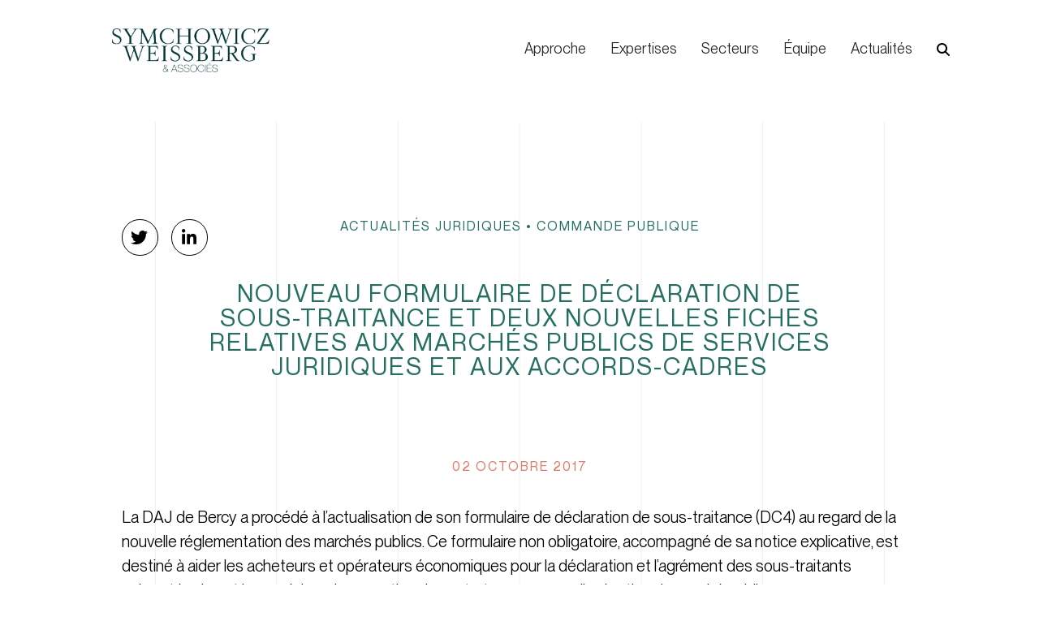

--- FILE ---
content_type: text/html; charset=UTF-8
request_url: https://www.swavocats.com/nouveau-formulaire-de-declaration-de-sous-traitance-et-deux-nouvelles-fiches-relatives-aux-marches-publics-de-services-juridiques-et-aux-accords-cadres/
body_size: 18964
content:
<!-- This page is cached by the Hummingbird Performance plugin v3.19.0 - https://wordpress.org/plugins/hummingbird-performance/. --><!doctype html>
<html lang="fr-FR">
<head>
	<meta charset="UTF-8">
	<meta name="viewport" content="width=device-width, initial-scale=1">
	<link rel="profile" href="https://gmpg.org/xfn/11">
	<meta name='robots' content='index, follow, max-image-preview:large, max-snippet:-1, max-video-preview:-1' />

	<!-- This site is optimized with the Yoast SEO plugin v26.8 - https://yoast.com/product/yoast-seo-wordpress/ -->
	<title>Nouveau formulaire de déclaration de sous-traitance et deux nouvelles fiches relatives aux marchés publics de services juridiques et aux accords-cadres - SWA Associés</title>
	<link rel="canonical" href="https://www.swavocats.com/nouveau-formulaire-de-declaration-de-sous-traitance-et-deux-nouvelles-fiches-relatives-aux-marches-publics-de-services-juridiques-et-aux-accords-cadres/" />
	<meta property="og:locale" content="fr_FR" />
	<meta property="og:type" content="article" />
	<meta property="og:title" content="Nouveau formulaire de déclaration de sous-traitance et deux nouvelles fiches relatives aux marchés publics de services juridiques et aux accords-cadres - SWA Associés" />
	<meta property="og:description" content="La DAJ de Bercy a procédé à l’actualisation de son formulaire de déclaration de sous-traitance (DC4) au regard de la nouvelle réglementation des marchés publics. Ce formulaire non obligatoire, accompagné de sa notice explicative, est destiné à aider les acheteurs et opérateurs économiques pour la déclaration et l’agrément des sous-traitants présentés durant la procédure de [&hellip;]" />
	<meta property="og:url" content="https://www.swavocats.com/nouveau-formulaire-de-declaration-de-sous-traitance-et-deux-nouvelles-fiches-relatives-aux-marches-publics-de-services-juridiques-et-aux-accords-cadres/" />
	<meta property="og:site_name" content="SWA Associés" />
	<meta property="article:published_time" content="2017-10-02T08:53:39+00:00" />
	<meta property="article:modified_time" content="2022-09-23T14:27:23+00:00" />
	<meta property="og:image" content="https://www.swavocats.com/wp-content/uploads/2022/12/SWA-image-RS-01.png" />
	<meta property="og:image:width" content="1778" />
	<meta property="og:image:height" content="1145" />
	<meta property="og:image:type" content="image/png" />
	<meta name="author" content="camila" />
	<meta name="twitter:card" content="summary_large_image" />
	<meta name="twitter:label1" content="Écrit par" />
	<meta name="twitter:data1" content="camila" />
	<meta name="twitter:label2" content="Durée de lecture estimée" />
	<meta name="twitter:data2" content="1 minute" />
	<script type="application/ld+json" class="yoast-schema-graph">{"@context":"https://schema.org","@graph":[{"@type":"Article","@id":"https://www.swavocats.com/nouveau-formulaire-de-declaration-de-sous-traitance-et-deux-nouvelles-fiches-relatives-aux-marches-publics-de-services-juridiques-et-aux-accords-cadres/#article","isPartOf":{"@id":"https://www.swavocats.com/nouveau-formulaire-de-declaration-de-sous-traitance-et-deux-nouvelles-fiches-relatives-aux-marches-publics-de-services-juridiques-et-aux-accords-cadres/"},"author":{"name":"camila","@id":"https://www.swavocats.com/#/schema/person/dc76392bb854ba6dd2014bf33bce68a7"},"headline":"Nouveau formulaire de déclaration de sous-traitance et deux nouvelles fiches relatives aux marchés publics de services juridiques et aux accords-cadres","datePublished":"2017-10-02T08:53:39+00:00","dateModified":"2022-09-23T14:27:23+00:00","mainEntityOfPage":{"@id":"https://www.swavocats.com/nouveau-formulaire-de-declaration-de-sous-traitance-et-deux-nouvelles-fiches-relatives-aux-marches-publics-de-services-juridiques-et-aux-accords-cadres/"},"wordCount":306,"publisher":{"@id":"https://www.swavocats.com/#organization"},"image":{"@id":"https://www.swavocats.com/nouveau-formulaire-de-declaration-de-sous-traitance-et-deux-nouvelles-fiches-relatives-aux-marches-publics-de-services-juridiques-et-aux-accords-cadres/#primaryimage"},"thumbnailUrl":"https://www.swavocats.com/wp-content/uploads/2022/12/SWA-image-RS-01.png","articleSection":["Actualités juridiques","Commande publique"],"inLanguage":"fr-FR"},{"@type":"WebPage","@id":"https://www.swavocats.com/nouveau-formulaire-de-declaration-de-sous-traitance-et-deux-nouvelles-fiches-relatives-aux-marches-publics-de-services-juridiques-et-aux-accords-cadres/","url":"https://www.swavocats.com/nouveau-formulaire-de-declaration-de-sous-traitance-et-deux-nouvelles-fiches-relatives-aux-marches-publics-de-services-juridiques-et-aux-accords-cadres/","name":"Nouveau formulaire de déclaration de sous-traitance et deux nouvelles fiches relatives aux marchés publics de services juridiques et aux accords-cadres - SWA Associés","isPartOf":{"@id":"https://www.swavocats.com/#website"},"primaryImageOfPage":{"@id":"https://www.swavocats.com/nouveau-formulaire-de-declaration-de-sous-traitance-et-deux-nouvelles-fiches-relatives-aux-marches-publics-de-services-juridiques-et-aux-accords-cadres/#primaryimage"},"image":{"@id":"https://www.swavocats.com/nouveau-formulaire-de-declaration-de-sous-traitance-et-deux-nouvelles-fiches-relatives-aux-marches-publics-de-services-juridiques-et-aux-accords-cadres/#primaryimage"},"thumbnailUrl":"https://www.swavocats.com/wp-content/uploads/2022/12/SWA-image-RS-01.png","datePublished":"2017-10-02T08:53:39+00:00","dateModified":"2022-09-23T14:27:23+00:00","breadcrumb":{"@id":"https://www.swavocats.com/nouveau-formulaire-de-declaration-de-sous-traitance-et-deux-nouvelles-fiches-relatives-aux-marches-publics-de-services-juridiques-et-aux-accords-cadres/#breadcrumb"},"inLanguage":"fr-FR","potentialAction":[{"@type":"ReadAction","target":["https://www.swavocats.com/nouveau-formulaire-de-declaration-de-sous-traitance-et-deux-nouvelles-fiches-relatives-aux-marches-publics-de-services-juridiques-et-aux-accords-cadres/"]}]},{"@type":"ImageObject","inLanguage":"fr-FR","@id":"https://www.swavocats.com/nouveau-formulaire-de-declaration-de-sous-traitance-et-deux-nouvelles-fiches-relatives-aux-marches-publics-de-services-juridiques-et-aux-accords-cadres/#primaryimage","url":"https://www.swavocats.com/wp-content/uploads/2022/12/SWA-image-RS-01.png","contentUrl":"https://www.swavocats.com/wp-content/uploads/2022/12/SWA-image-RS-01.png","width":1778,"height":1145},{"@type":"BreadcrumbList","@id":"https://www.swavocats.com/nouveau-formulaire-de-declaration-de-sous-traitance-et-deux-nouvelles-fiches-relatives-aux-marches-publics-de-services-juridiques-et-aux-accords-cadres/#breadcrumb","itemListElement":[{"@type":"ListItem","position":1,"name":"Accueil","item":"https://www.swavocats.com/"},{"@type":"ListItem","position":2,"name":"Actualités","item":"https://www.swavocats.com/actualites-juridiques/"},{"@type":"ListItem","position":3,"name":"Nouveau formulaire de déclaration de sous-traitance et deux nouvelles fiches relatives aux marchés publics de services juridiques et aux accords-cadres"}]},{"@type":"WebSite","@id":"https://www.swavocats.com/#website","url":"https://www.swavocats.com/","name":"SWA Associés","description":"","publisher":{"@id":"https://www.swavocats.com/#organization"},"potentialAction":[{"@type":"SearchAction","target":{"@type":"EntryPoint","urlTemplate":"https://www.swavocats.com/?s={search_term_string}"},"query-input":{"@type":"PropertyValueSpecification","valueRequired":true,"valueName":"search_term_string"}}],"inLanguage":"fr-FR"},{"@type":"Organization","@id":"https://www.swavocats.com/#organization","name":"SWA Associés","url":"https://www.swavocats.com/","logo":{"@type":"ImageObject","inLanguage":"fr-FR","@id":"https://www.swavocats.com/#/schema/logo/image/","url":"https://www.swavocats.com/wp-content/uploads/2022/12/SWA-image-RS-01.png","contentUrl":"https://www.swavocats.com/wp-content/uploads/2022/12/SWA-image-RS-01.png","width":1778,"height":1145,"caption":"SWA Associés"},"image":{"@id":"https://www.swavocats.com/#/schema/logo/image/"}},{"@type":"Person","@id":"https://www.swavocats.com/#/schema/person/dc76392bb854ba6dd2014bf33bce68a7","name":"camila","image":{"@type":"ImageObject","inLanguage":"fr-FR","@id":"https://www.swavocats.com/#/schema/person/image/","url":"https://secure.gravatar.com/avatar/377753b7c3f5e549a78d283a0814afce1ab59909306767118b7e094f492b5d8a?s=96&d=mm&r=g","contentUrl":"https://secure.gravatar.com/avatar/377753b7c3f5e549a78d283a0814afce1ab59909306767118b7e094f492b5d8a?s=96&d=mm&r=g","caption":"camila"},"sameAs":["https://www.swavocats.com"],"url":"https://www.swavocats.com/author/camila/"}]}</script>
	<!-- / Yoast SEO plugin. -->


<link rel='dns-prefetch' href='//www.googletagmanager.com' />
<link rel="alternate" type="application/rss+xml" title="SWA Associés &raquo; Flux" href="https://www.swavocats.com/feed/" />
<link rel="alternate" type="application/rss+xml" title="SWA Associés &raquo; Flux des commentaires" href="https://www.swavocats.com/comments/feed/" />
<link rel="alternate" type="application/rss+xml" title="SWA Associés &raquo; Nouveau formulaire de déclaration de sous-traitance et deux nouvelles fiches relatives aux marchés publics de services juridiques et aux accords-cadres Flux des commentaires" href="https://www.swavocats.com/nouveau-formulaire-de-declaration-de-sous-traitance-et-deux-nouvelles-fiches-relatives-aux-marches-publics-de-services-juridiques-et-aux-accords-cadres/feed/" />
<link rel="alternate" title="oEmbed (JSON)" type="application/json+oembed" href="https://www.swavocats.com/wp-json/oembed/1.0/embed?url=https%3A%2F%2Fwww.swavocats.com%2Fnouveau-formulaire-de-declaration-de-sous-traitance-et-deux-nouvelles-fiches-relatives-aux-marches-publics-de-services-juridiques-et-aux-accords-cadres%2F" />
<link rel="alternate" title="oEmbed (XML)" type="text/xml+oembed" href="https://www.swavocats.com/wp-json/oembed/1.0/embed?url=https%3A%2F%2Fwww.swavocats.com%2Fnouveau-formulaire-de-declaration-de-sous-traitance-et-deux-nouvelles-fiches-relatives-aux-marches-publics-de-services-juridiques-et-aux-accords-cadres%2F&#038;format=xml" />
		<style>
			.lazyload,
			.lazyloading {
				max-width: 100%;
			}
		</style>
		<link rel='stylesheet' id='elementor-post-9-css' href='https://www.swavocats.com/wp-content/uploads/elementor/css/post-9.css' media='all' />
<link rel='stylesheet' id='elementor-post-18-css' href='https://www.swavocats.com/wp-content/uploads/elementor/css/post-18.css' media='all' />
<link rel='stylesheet' id='elementor-post-33-css' href='https://www.swavocats.com/wp-content/uploads/elementor/css/post-33.css' media='all' />
<link rel='stylesheet' id='elementor-post-842-css' href='https://www.swavocats.com/wp-content/uploads/elementor/css/post-842.css' media='all' />
<style id='wp-img-auto-sizes-contain-inline-css'>
img:is([sizes=auto i],[sizes^="auto," i]){contain-intrinsic-size:3000px 1500px}
/*# sourceURL=wp-img-auto-sizes-contain-inline-css */
</style>
<link rel='stylesheet' id='dce-animations-css' href='https://www.swavocats.com/wp-content/uploads/hummingbird-assets/d7537374c5378f32e8e50e0061ba6276.css' media='all' />
<link rel='stylesheet' id='wp-block-library-css' href='https://www.swavocats.com/wp-includes/css/dist/block-library/style.min.css' media='all' />
<style id='global-styles-inline-css'>
:root{--wp--preset--aspect-ratio--square: 1;--wp--preset--aspect-ratio--4-3: 4/3;--wp--preset--aspect-ratio--3-4: 3/4;--wp--preset--aspect-ratio--3-2: 3/2;--wp--preset--aspect-ratio--2-3: 2/3;--wp--preset--aspect-ratio--16-9: 16/9;--wp--preset--aspect-ratio--9-16: 9/16;--wp--preset--color--black: #000000;--wp--preset--color--cyan-bluish-gray: #abb8c3;--wp--preset--color--white: #ffffff;--wp--preset--color--pale-pink: #f78da7;--wp--preset--color--vivid-red: #cf2e2e;--wp--preset--color--luminous-vivid-orange: #ff6900;--wp--preset--color--luminous-vivid-amber: #fcb900;--wp--preset--color--light-green-cyan: #7bdcb5;--wp--preset--color--vivid-green-cyan: #00d084;--wp--preset--color--pale-cyan-blue: #8ed1fc;--wp--preset--color--vivid-cyan-blue: #0693e3;--wp--preset--color--vivid-purple: #9b51e0;--wp--preset--gradient--vivid-cyan-blue-to-vivid-purple: linear-gradient(135deg,rgb(6,147,227) 0%,rgb(155,81,224) 100%);--wp--preset--gradient--light-green-cyan-to-vivid-green-cyan: linear-gradient(135deg,rgb(122,220,180) 0%,rgb(0,208,130) 100%);--wp--preset--gradient--luminous-vivid-amber-to-luminous-vivid-orange: linear-gradient(135deg,rgb(252,185,0) 0%,rgb(255,105,0) 100%);--wp--preset--gradient--luminous-vivid-orange-to-vivid-red: linear-gradient(135deg,rgb(255,105,0) 0%,rgb(207,46,46) 100%);--wp--preset--gradient--very-light-gray-to-cyan-bluish-gray: linear-gradient(135deg,rgb(238,238,238) 0%,rgb(169,184,195) 100%);--wp--preset--gradient--cool-to-warm-spectrum: linear-gradient(135deg,rgb(74,234,220) 0%,rgb(151,120,209) 20%,rgb(207,42,186) 40%,rgb(238,44,130) 60%,rgb(251,105,98) 80%,rgb(254,248,76) 100%);--wp--preset--gradient--blush-light-purple: linear-gradient(135deg,rgb(255,206,236) 0%,rgb(152,150,240) 100%);--wp--preset--gradient--blush-bordeaux: linear-gradient(135deg,rgb(254,205,165) 0%,rgb(254,45,45) 50%,rgb(107,0,62) 100%);--wp--preset--gradient--luminous-dusk: linear-gradient(135deg,rgb(255,203,112) 0%,rgb(199,81,192) 50%,rgb(65,88,208) 100%);--wp--preset--gradient--pale-ocean: linear-gradient(135deg,rgb(255,245,203) 0%,rgb(182,227,212) 50%,rgb(51,167,181) 100%);--wp--preset--gradient--electric-grass: linear-gradient(135deg,rgb(202,248,128) 0%,rgb(113,206,126) 100%);--wp--preset--gradient--midnight: linear-gradient(135deg,rgb(2,3,129) 0%,rgb(40,116,252) 100%);--wp--preset--font-size--small: 13px;--wp--preset--font-size--medium: 20px;--wp--preset--font-size--large: 36px;--wp--preset--font-size--x-large: 42px;--wp--preset--spacing--20: 0.44rem;--wp--preset--spacing--30: 0.67rem;--wp--preset--spacing--40: 1rem;--wp--preset--spacing--50: 1.5rem;--wp--preset--spacing--60: 2.25rem;--wp--preset--spacing--70: 3.38rem;--wp--preset--spacing--80: 5.06rem;--wp--preset--shadow--natural: 6px 6px 9px rgba(0, 0, 0, 0.2);--wp--preset--shadow--deep: 12px 12px 50px rgba(0, 0, 0, 0.4);--wp--preset--shadow--sharp: 6px 6px 0px rgba(0, 0, 0, 0.2);--wp--preset--shadow--outlined: 6px 6px 0px -3px rgb(255, 255, 255), 6px 6px rgb(0, 0, 0);--wp--preset--shadow--crisp: 6px 6px 0px rgb(0, 0, 0);}:root { --wp--style--global--content-size: 800px;--wp--style--global--wide-size: 1200px; }:where(body) { margin: 0; }.wp-site-blocks > .alignleft { float: left; margin-right: 2em; }.wp-site-blocks > .alignright { float: right; margin-left: 2em; }.wp-site-blocks > .aligncenter { justify-content: center; margin-left: auto; margin-right: auto; }:where(.wp-site-blocks) > * { margin-block-start: 24px; margin-block-end: 0; }:where(.wp-site-blocks) > :first-child { margin-block-start: 0; }:where(.wp-site-blocks) > :last-child { margin-block-end: 0; }:root { --wp--style--block-gap: 24px; }:root :where(.is-layout-flow) > :first-child{margin-block-start: 0;}:root :where(.is-layout-flow) > :last-child{margin-block-end: 0;}:root :where(.is-layout-flow) > *{margin-block-start: 24px;margin-block-end: 0;}:root :where(.is-layout-constrained) > :first-child{margin-block-start: 0;}:root :where(.is-layout-constrained) > :last-child{margin-block-end: 0;}:root :where(.is-layout-constrained) > *{margin-block-start: 24px;margin-block-end: 0;}:root :where(.is-layout-flex){gap: 24px;}:root :where(.is-layout-grid){gap: 24px;}.is-layout-flow > .alignleft{float: left;margin-inline-start: 0;margin-inline-end: 2em;}.is-layout-flow > .alignright{float: right;margin-inline-start: 2em;margin-inline-end: 0;}.is-layout-flow > .aligncenter{margin-left: auto !important;margin-right: auto !important;}.is-layout-constrained > .alignleft{float: left;margin-inline-start: 0;margin-inline-end: 2em;}.is-layout-constrained > .alignright{float: right;margin-inline-start: 2em;margin-inline-end: 0;}.is-layout-constrained > .aligncenter{margin-left: auto !important;margin-right: auto !important;}.is-layout-constrained > :where(:not(.alignleft):not(.alignright):not(.alignfull)){max-width: var(--wp--style--global--content-size);margin-left: auto !important;margin-right: auto !important;}.is-layout-constrained > .alignwide{max-width: var(--wp--style--global--wide-size);}body .is-layout-flex{display: flex;}.is-layout-flex{flex-wrap: wrap;align-items: center;}.is-layout-flex > :is(*, div){margin: 0;}body .is-layout-grid{display: grid;}.is-layout-grid > :is(*, div){margin: 0;}body{padding-top: 0px;padding-right: 0px;padding-bottom: 0px;padding-left: 0px;}a:where(:not(.wp-element-button)){text-decoration: underline;}:root :where(.wp-element-button, .wp-block-button__link){background-color: #32373c;border-width: 0;color: #fff;font-family: inherit;font-size: inherit;font-style: inherit;font-weight: inherit;letter-spacing: inherit;line-height: inherit;padding-top: calc(0.667em + 2px);padding-right: calc(1.333em + 2px);padding-bottom: calc(0.667em + 2px);padding-left: calc(1.333em + 2px);text-decoration: none;text-transform: inherit;}.has-black-color{color: var(--wp--preset--color--black) !important;}.has-cyan-bluish-gray-color{color: var(--wp--preset--color--cyan-bluish-gray) !important;}.has-white-color{color: var(--wp--preset--color--white) !important;}.has-pale-pink-color{color: var(--wp--preset--color--pale-pink) !important;}.has-vivid-red-color{color: var(--wp--preset--color--vivid-red) !important;}.has-luminous-vivid-orange-color{color: var(--wp--preset--color--luminous-vivid-orange) !important;}.has-luminous-vivid-amber-color{color: var(--wp--preset--color--luminous-vivid-amber) !important;}.has-light-green-cyan-color{color: var(--wp--preset--color--light-green-cyan) !important;}.has-vivid-green-cyan-color{color: var(--wp--preset--color--vivid-green-cyan) !important;}.has-pale-cyan-blue-color{color: var(--wp--preset--color--pale-cyan-blue) !important;}.has-vivid-cyan-blue-color{color: var(--wp--preset--color--vivid-cyan-blue) !important;}.has-vivid-purple-color{color: var(--wp--preset--color--vivid-purple) !important;}.has-black-background-color{background-color: var(--wp--preset--color--black) !important;}.has-cyan-bluish-gray-background-color{background-color: var(--wp--preset--color--cyan-bluish-gray) !important;}.has-white-background-color{background-color: var(--wp--preset--color--white) !important;}.has-pale-pink-background-color{background-color: var(--wp--preset--color--pale-pink) !important;}.has-vivid-red-background-color{background-color: var(--wp--preset--color--vivid-red) !important;}.has-luminous-vivid-orange-background-color{background-color: var(--wp--preset--color--luminous-vivid-orange) !important;}.has-luminous-vivid-amber-background-color{background-color: var(--wp--preset--color--luminous-vivid-amber) !important;}.has-light-green-cyan-background-color{background-color: var(--wp--preset--color--light-green-cyan) !important;}.has-vivid-green-cyan-background-color{background-color: var(--wp--preset--color--vivid-green-cyan) !important;}.has-pale-cyan-blue-background-color{background-color: var(--wp--preset--color--pale-cyan-blue) !important;}.has-vivid-cyan-blue-background-color{background-color: var(--wp--preset--color--vivid-cyan-blue) !important;}.has-vivid-purple-background-color{background-color: var(--wp--preset--color--vivid-purple) !important;}.has-black-border-color{border-color: var(--wp--preset--color--black) !important;}.has-cyan-bluish-gray-border-color{border-color: var(--wp--preset--color--cyan-bluish-gray) !important;}.has-white-border-color{border-color: var(--wp--preset--color--white) !important;}.has-pale-pink-border-color{border-color: var(--wp--preset--color--pale-pink) !important;}.has-vivid-red-border-color{border-color: var(--wp--preset--color--vivid-red) !important;}.has-luminous-vivid-orange-border-color{border-color: var(--wp--preset--color--luminous-vivid-orange) !important;}.has-luminous-vivid-amber-border-color{border-color: var(--wp--preset--color--luminous-vivid-amber) !important;}.has-light-green-cyan-border-color{border-color: var(--wp--preset--color--light-green-cyan) !important;}.has-vivid-green-cyan-border-color{border-color: var(--wp--preset--color--vivid-green-cyan) !important;}.has-pale-cyan-blue-border-color{border-color: var(--wp--preset--color--pale-cyan-blue) !important;}.has-vivid-cyan-blue-border-color{border-color: var(--wp--preset--color--vivid-cyan-blue) !important;}.has-vivid-purple-border-color{border-color: var(--wp--preset--color--vivid-purple) !important;}.has-vivid-cyan-blue-to-vivid-purple-gradient-background{background: var(--wp--preset--gradient--vivid-cyan-blue-to-vivid-purple) !important;}.has-light-green-cyan-to-vivid-green-cyan-gradient-background{background: var(--wp--preset--gradient--light-green-cyan-to-vivid-green-cyan) !important;}.has-luminous-vivid-amber-to-luminous-vivid-orange-gradient-background{background: var(--wp--preset--gradient--luminous-vivid-amber-to-luminous-vivid-orange) !important;}.has-luminous-vivid-orange-to-vivid-red-gradient-background{background: var(--wp--preset--gradient--luminous-vivid-orange-to-vivid-red) !important;}.has-very-light-gray-to-cyan-bluish-gray-gradient-background{background: var(--wp--preset--gradient--very-light-gray-to-cyan-bluish-gray) !important;}.has-cool-to-warm-spectrum-gradient-background{background: var(--wp--preset--gradient--cool-to-warm-spectrum) !important;}.has-blush-light-purple-gradient-background{background: var(--wp--preset--gradient--blush-light-purple) !important;}.has-blush-bordeaux-gradient-background{background: var(--wp--preset--gradient--blush-bordeaux) !important;}.has-luminous-dusk-gradient-background{background: var(--wp--preset--gradient--luminous-dusk) !important;}.has-pale-ocean-gradient-background{background: var(--wp--preset--gradient--pale-ocean) !important;}.has-electric-grass-gradient-background{background: var(--wp--preset--gradient--electric-grass) !important;}.has-midnight-gradient-background{background: var(--wp--preset--gradient--midnight) !important;}.has-small-font-size{font-size: var(--wp--preset--font-size--small) !important;}.has-medium-font-size{font-size: var(--wp--preset--font-size--medium) !important;}.has-large-font-size{font-size: var(--wp--preset--font-size--large) !important;}.has-x-large-font-size{font-size: var(--wp--preset--font-size--x-large) !important;}
:root :where(.wp-block-pullquote){font-size: 1.5em;line-height: 1.6;}
/*# sourceURL=global-styles-inline-css */
</style>
<link rel='stylesheet' id='wphb-1-css' href='https://www.swavocats.com/wp-content/uploads/hummingbird-assets/382e26db4e4aecf2e817cde1c793a341.css' media='all' />
<link rel='stylesheet' id='dashicons-css' href='https://www.swavocats.com/wp-includes/css/dashicons.min.css' media='all' />
<link rel='stylesheet' id='wphb-2-css' href='https://www.swavocats.com/wp-content/uploads/hummingbird-assets/2249fc85814fde89d10e8a63a8c6d32d.css' media='all' />
<style id='wphb-2-inline-css'>
:root {
				--wpforms-field-border-radius: 3px;
--wpforms-field-border-style: solid;
--wpforms-field-border-size: 1px;
--wpforms-field-background-color: #ffffff;
--wpforms-field-border-color: rgba( 0, 0, 0, 0.25 );
--wpforms-field-border-color-spare: rgba( 0, 0, 0, 0.25 );
--wpforms-field-text-color: rgba( 0, 0, 0, 0.7 );
--wpforms-field-menu-color: #ffffff;
--wpforms-label-color: rgba( 0, 0, 0, 0.85 );
--wpforms-label-sublabel-color: rgba( 0, 0, 0, 0.55 );
--wpforms-label-error-color: #d63637;
--wpforms-button-border-radius: 3px;
--wpforms-button-border-style: none;
--wpforms-button-border-size: 1px;
--wpforms-button-background-color: #066aab;
--wpforms-button-border-color: #066aab;
--wpforms-button-text-color: #ffffff;
--wpforms-page-break-color: #066aab;
--wpforms-background-image: none;
--wpforms-background-position: center center;
--wpforms-background-repeat: no-repeat;
--wpforms-background-size: cover;
--wpforms-background-width: 100px;
--wpforms-background-height: 100px;
--wpforms-background-color: rgba( 0, 0, 0, 0 );
--wpforms-background-url: none;
--wpforms-container-padding: 0px;
--wpforms-container-border-style: none;
--wpforms-container-border-width: 1px;
--wpforms-container-border-color: #000000;
--wpforms-container-border-radius: 3px;
--wpforms-field-size-input-height: 43px;
--wpforms-field-size-input-spacing: 15px;
--wpforms-field-size-font-size: 16px;
--wpforms-field-size-line-height: 19px;
--wpforms-field-size-padding-h: 14px;
--wpforms-field-size-checkbox-size: 16px;
--wpforms-field-size-sublabel-spacing: 5px;
--wpforms-field-size-icon-size: 1;
--wpforms-label-size-font-size: 16px;
--wpforms-label-size-line-height: 19px;
--wpforms-label-size-sublabel-font-size: 14px;
--wpforms-label-size-sublabel-line-height: 17px;
--wpforms-button-size-font-size: 17px;
--wpforms-button-size-height: 41px;
--wpforms-button-size-padding-h: 15px;
--wpforms-button-size-margin-top: 10px;
--wpforms-container-shadow-size-box-shadow: none;
			}
/*# sourceURL=wphb-2-inline-css */
</style>
<script src="https://www.swavocats.com/wp-content/uploads/hummingbird-assets/1726c5a928a09c563749180607f0be88.js" id="wphb-3-js"></script>
<script id="wphb-4-js-extra">
var SF_LDATA = {"ajax_url":"https://www.swavocats.com/wp-admin/admin-ajax.php","home_url":"https://www.swavocats.com/","extensions":[]};
//# sourceURL=wphb-4-js-extra
</script>
<script src="https://www.swavocats.com/wp-content/uploads/hummingbird-assets/d528d0fe0c9f8c9ab2ac8abc280e5b7b.js" id="wphb-4-js"></script>

<!-- Extrait de code de la balise Google (gtag.js) ajouté par Site Kit -->
<!-- Extrait Google Analytics ajouté par Site Kit -->
<script src="https://www.googletagmanager.com/gtag/js?id=G-Q0YM0HGMV3" id="google_gtagjs-js" async></script>
<script id="google_gtagjs-js-after">
window.dataLayer = window.dataLayer || [];function gtag(){dataLayer.push(arguments);}
gtag("set","linker",{"domains":["www.swavocats.com"]});
gtag("js", new Date());
gtag("set", "developer_id.dZTNiMT", true);
gtag("config", "G-Q0YM0HGMV3");
//# sourceURL=google_gtagjs-js-after
</script>
<link rel="https://api.w.org/" href="https://www.swavocats.com/wp-json/" /><link rel="alternate" title="JSON" type="application/json" href="https://www.swavocats.com/wp-json/wp/v2/posts/4358" /><link rel="EditURI" type="application/rsd+xml" title="RSD" href="https://www.swavocats.com/xmlrpc.php?rsd" />

<link rel='shortlink' href='https://www.swavocats.com/?p=4358' />
<meta name="generator" content="Site Kit by Google 1.171.0" />		<script>
			document.documentElement.className = document.documentElement.className.replace('no-js', 'js');
		</script>
				<style>
			.no-js img.lazyload {
				display: none;
			}

			figure.wp-block-image img.lazyloading {
				min-width: 150px;
			}

			.lazyload,
			.lazyloading {
				--smush-placeholder-width: 100px;
				--smush-placeholder-aspect-ratio: 1/1;
				width: var(--smush-image-width, var(--smush-placeholder-width)) !important;
				aspect-ratio: var(--smush-image-aspect-ratio, var(--smush-placeholder-aspect-ratio)) !important;
			}

						.lazyload, .lazyloading {
				opacity: 0;
			}

			.lazyloaded {
				opacity: 1;
				transition: opacity 400ms;
				transition-delay: 0ms;
			}

					</style>
		<meta name="generator" content="Elementor 3.33.4; features: additional_custom_breakpoints; settings: css_print_method-external, google_font-enabled, font_display-auto">
			<style>
				.e-con.e-parent:nth-of-type(n+4):not(.e-lazyloaded):not(.e-no-lazyload),
				.e-con.e-parent:nth-of-type(n+4):not(.e-lazyloaded):not(.e-no-lazyload) * {
					background-image: none !important;
				}
				@media screen and (max-height: 1024px) {
					.e-con.e-parent:nth-of-type(n+3):not(.e-lazyloaded):not(.e-no-lazyload),
					.e-con.e-parent:nth-of-type(n+3):not(.e-lazyloaded):not(.e-no-lazyload) * {
						background-image: none !important;
					}
				}
				@media screen and (max-height: 640px) {
					.e-con.e-parent:nth-of-type(n+2):not(.e-lazyloaded):not(.e-no-lazyload),
					.e-con.e-parent:nth-of-type(n+2):not(.e-lazyloaded):not(.e-no-lazyload) * {
						background-image: none !important;
					}
				}
			</style>
			<link rel="icon" href="https://www.swavocats.com/wp-content/uploads/2022/08/SWA-Associes-logo-min.svg" sizes="32x32" />
<link rel="icon" href="https://www.swavocats.com/wp-content/uploads/2022/08/SWA-Associes-logo-min.svg" sizes="192x192" />
<link rel="apple-touch-icon" href="https://www.swavocats.com/wp-content/uploads/2022/08/SWA-Associes-logo-min.svg" />
<meta name="msapplication-TileImage" content="https://www.swavocats.com/wp-content/uploads/2022/08/SWA-Associes-logo-min.svg" />
		<style id="wp-custom-css">
			

.elementor-search-form--skin-full_screen .elementor-search-form__toggle i{
	content:url(https://www.swavocats.com/wp-content/uploads/2022/08/magnifying-glass-solid.svg);
	width:16px;
}

.fa-twitter{
content:url('https://www.swavocats.com/wp-content/uploads/2022/08/twitter.svg');
	width:21px;
}
.elementor-share-btn_twitter:hover .fa-twitter{
content:url('https://www.swavocats.com/wp-content/uploads/2022/12/twitter-red.svg');
}
.fa-linkedin{
content:url('https://www.swavocats.com/wp-content/uploads/2022/08/linkedin-in.svg');
	width:18px;
}
.elementor-share-btn_linkedin:hover .fa-linkedin{
content:url('https://www.swavocats.com/wp-content/uploads/2022/12/linkedin-in-red.svg');
}

/*HOME*/
.card-article .ue-meta-data{
	margin-bottom: -6px;
}
.hero-arrow:hover svg{
	transform: translateX(8px);
	transition: 0.5s;
}
.hero-arrow:hover svg g{
	stroke: #EC7461;
}
.hero-arrow:hover svg g g, .hero-arrow:hover svg g line{
	stroke : #EC7461;
}
.hero-arrow:hover svg g path{
	fill: #EC7461;
}

/*newsletter*/
.elementor-column.elementor-col-80{
	width: 85%;
}
.elementor-column.elementor-col-20{
	width: 15%;
}
@media screen and (max-width: 767px){
	.elementor-column.elementor-col-20{
	width: 100%;
}
}
.elementor-field-group .elementor-field-textual:focus{
	-webkit-box-shadow: none;
	box-shadow: none;
}

/*SOCIAL ICONS in ACTUALITES*/
.fa-linkedin:before{
	content:"\f0e1"!important;
}

/*ARTICLE CARD in EQUIPE single*/
.card-article .uc_more_btn:after{
	content: url(https://www.swavocats.com/wp-content/uploads/2022/09/icon-readmore-black.svg);
}

.dce-post-button a{
	content: url(https://www.swavocats.com/wp-content/uploads/2022/09/icon-readmore-black.svg);
}

.card-article-home .uc_content:hover .uc_more_btn:after{
	content: url(https://www.swavocats.com/wp-content/uploads/2022/09/icon-readmore.svg);
}

.dce-post-terms{
	display: block!important;
}

/*category tag dans section articles*/
.ue-grid-item-category{
	margin-top:10px!important;
	line-height:0.6;
}
.card-article .uc_content, .dce-post-block{
	border: solid 1px white;
}
.card-article .uc_content:hover, .dce-post-block:hover{
	background-color: transparent!important;
	border: solid 1px #EC7461;
}
.card-article-home .uc_content:hover{
	border: solid 1px white!important;
}
.card-article .uc_content:hover .ue-grid-item-category a, .card-article .uc_content:hover .uc_post_title a, .card-article .uc_content:hover .uc_post_text, .dce-post-block:hover, .dce-post-block:hover .dce-post-terms a,.dce-post-block:hover .dce-post-title a{
	color: #EC7461!important;
	transition:0s !important;
}
.card-article .uc_content:hover .ue-grid-item-meta-data, .dce-post-block:hover .dce-post-date{
	color: black!important;
}
.card-article-home .uc_content:hover .ue-grid-item-meta-data, .home-news .dce-post-block:hover .dce-post-date {
	color: white!important;
}
.home-news .dce-post-block:hover  {
	border-color: white!important;
}
.home-news .dce-post-block:hover .dce-post-button a{
	content: url(https://www.swavocats.com/wp-content/uploads/2022/09/icon-readmore.svg);
}

.dce-posts-container.dce-skin-grid .dce-post-item{
	max-width:34%;
}
@media (max-width: 768px) {
.dce-posts-container.dce-skin-grid .dce-post-item{
	max-width:100%;
	}}

/*CARD in EQUIPE*/
.uc_social a:after{
	content: url(https://www.swavocats.com/wp-content/uploads/2022/09/icon-readmore.svg);
}
.card-equipe:hover .team_member_box_overlay_title{
	color: #EC7461!important;
}


/*CARD in EXPERTISE*/
.jet-animated-box__back{
	display: none;
}
.jet-animated-box:hover .jet-animated-box__back{
	display: block;
}
.jet-animated-box__button{
	z-index: 10;
}

.jet-animated-box .jet-animated-box__button .jet-animated-box__button-text{
	margin: 0px;
}
/*pour que le back apparaisse devant le front*/
.jet-animated-box.jet-box-effect-9 .jet-animated-box__back{
	z-index: 2;
}

/* RANKING in HOME*/
.ranking-card:hover .elementor-icon-box-title{
	color: var(--e-global-color-8b7760d);
}
.ranking-card:hover .elementor-icon-box-description{
	text-decoration:underline;
}
/*icon rotate*/
.ranking-card:hover .elementor-icon{
transform: rotate(90deg);
}

/*ACTUALITES*/
/*filtre design*/
.sf-input-select{
	font-family:"neue-montreal", Sans-serif;
	text-transform: uppercase;
	letter-spacing: 2px;
	font-size: 14px;
	border: none;
	background-color:transparent;
}
.sf-input-select option{
	font-family:"neue-montreal", Sans-serif;
	text-transform: uppercase;
	letter-spacing: 2px;
	font-size: 14px;
}

.searchandfilter{
	margin-top:-7px;
}
.searchandfilter ul li{
	padding:0;
	display: inline-block;
	width:64% !important;
	/*vertical-align: top;*/
}

select::-ms-expand {
     display: none;
}
.sf-field-category select, .sf-field-post-meta-avocat_articles select {
  -webkit-appearance: none;
  -moz-appearance: none;
  appearance: none;
}

/*bouton reset*/
.searchandfilter ul .sf-field-reset{
	font-family:"neue-montreal", Sans-serif;
	text-transform: uppercase;
	letter-spacing: 2px;
	font-size: 14px;
	width:36%!important;
	/*text-decoration:underline;*/
	vertical-align: top;
}
.sf-field-reset a{
	color:#237060!important;
}
.sf-field-reset a:hover{
	color:#EC7461!important;
}

.expert-grid .uc_post_image img{
	width:32px!important;
	height:32px!important;
	object-fit:contain!important;
}

/*SECTEURS*/
.secteur-grid .uc_post_image img{
	width:50px!important;
	height:50px!important;
	object-fit:contain!important;
}

.secteur-grid .uc_post_image, .expert-grid .uc_post_image{
	background-color: transparent!important;
}
.secteur-grid .uc_content, .expert-grid .uc_content{
	background-color: #EC7461!important;
	color: white;
}
.secteur-grid .uc_content2, .expert-grid .uc_content2{
	text-align: center!important;
}

.secteur-grid .uc_content2, .expert-grid .uc_content2{
	position: absolute;
    top: 0px;
    left: 0px;
    bottom: 0px;
    right: 0px;
    display: flex;
    align-items: center;
    flex-direction: column;
    justify-content: center;
}
.secteur-grid .uc_content, .expert-grid .uc_content{
	transition:0s!important;
}

.secteur-grid .uc_post_title, .expert-grid .uc_post_title{
	margin-top: 20px!important;
}

.uc_post_text {
   overflow: hidden;
   text-overflow: ellipsis;
   display: -webkit-box;
   -webkit-line-clamp: 6; /* number of lines to show */
           line-clamp: 6; 
   -webkit-box-orient: vertical;
}
.uc_post_text ul{
	padding-inline-start: 14px;
}

/*COMBOBOX*/
.sf-input-select{
-webkit-appearance: none!important;
	border: transparent!important;
}

.select2-container {
 box-sizing:border-box;
 display:block;
 margin:0;
 position:relative;
 vertical-align:middle;
}
.select2-container .select2-selection--single {
 box-sizing:border-box;
 cursor:pointer;
 display:inline-block;
 height:28px;
 user-select:none;
 -webkit-user-select:none
}
.select2-container .select2-selection--single .select2-selection__rendered {
 display:inline-block;
 padding-left:14px;
 padding-right:10px;
 overflow:hidden;
 text-overflow:ellipsis;
 white-space:nowrap
}
.select2-container .select2-selection--single .select2-selection__clear {
 position:relative
}
.select2-container[dir=rtl] .select2-selection--single .select2-selection__rendered {
 padding-right:8px;
 padding-left:0px
}
.select2-container .select2-selection--multiple {
 box-sizing:border-box;
 cursor:pointer;
 display:block;
 min-height:32px;
 user-select:none;
 -webkit-user-select:none;
}
.select2-container .select2-selection--multiple .select2-selection__rendered {
 display:inline-block;
 overflow:hidden;
 padding-left:8px;
 text-overflow:ellipsis;
 white-space:nowrap
}
.select2-container .select2-search--inline {
 float:left;
}
.select2-container .select2-search--inline .select2-search__field {
 box-sizing:border-box;
 border:none;
 font-size:100%;
 margin-top:5px;
 padding:0
}
.select2-container .select2-search--inline .select2-search__field::-webkit-search-cancel-button {
 -webkit-appearance:none
}
.select2-dropdown {
 background-color:#ee7461;
 border:none;
 border-radius:0px;
 box-sizing:border-box;
 display:block;
 position:absolute;
 left:-100000px;
 width:100%;
 z-index:1051;
	padding: 0px 10px 20px 10px;
}
.select2-results {
 display:block;
}
.select2-results__options {
 list-style:none;
 margin:0;
 padding:0
}
.select2-results__option {
 padding:14px;
 user-select:none;
 -webkit-user-select:none;
}
.select2-results__option[aria-selected] {
 cursor:pointer;
		font-family: "neue-montreal", Sans-serif;
	text-transform: uppercase;
	letter-spacing: 2px;
	font-size: 12px;
	color: white;
	-webkit-appearance: none;
}
.select2-container--open .select2-dropdown {
 left:0;
}
.select2-container--open .select2-dropdown--above {
 border-bottom:none;
 border-bottom-left-radius:0;
 border-bottom-right-radius:0;
}
.select2-container--open .select2-dropdown--below {
 border-top:none;
 border-top-left-radius:0;
 border-top-right-radius:0;
}
.select2-search--dropdown {
 display:block;
 padding:0px;
}
.select2-search--dropdown .select2-search__field {
 padding:4px;
 width:100%;
 box-sizing:border-box
}
.select2-search--dropdown .select2-search__field::-webkit-search-cancel-button {
 -webkit-appearance:none
}
.select2-search--dropdown.select2-search--hide {
 display:none
}
.select2-close-mask {
 border:0;
 margin:0;
 padding:0;
 display:block;
 position:fixed;
 left:0;
 top:0;
 min-height:100%;
 min-width:100%;
 height:auto;
 width:auto;
 opacity:0;
 z-index:99;
 background-color:#fff;
 filter:alpha(opacity=0)
}
.select2-hidden-accessible {
 border:0!important;
 clip:rect(0 0 0 0)!important;
 height:1px!important;
 margin:-1px!important;
 overflow:hidden!important;
 padding:0!important;
 position:absolute!important;
 width:1px!important
}
.select2-container--classic .select2-results>.select2-results__options,.select2-container--default .select2-results>.select2-results__options {
 max-height:400px;
 overflow-y:auto
}
.select2-container--default .select2-selection--single {
 background-color:transparent;
	border:none;
/* border:1px solid #aaa;*/
 border-radius:0px
}
.select2-container--default .select2-selection--single .select2-selection__rendered {
 color:#000;
 line-height:28px;
	font-family: "neue-montreal", Sans-serif;
	text-transform: uppercase;
	letter-spacing: 2px;
	font-size: 14px;
	-webkit-appearance: none;
}
.select2-container--default .select2-selection--single .select2-selection__clear {
 cursor:pointer;
 float:right;
 font-weight:700;
}
.select2-container--default .select2-selection--single .select2-selection__placeholder {
 color:#999;
}
.select2-container--default .select2-selection--single .select2-selection__arrow {
 height:32px;
 position:absolute;
 top:0px;
 left:0px;/*usually right*/
 width:8px
}
.select2-container--default .select2-selection--single .select2-selection__arrow b {
 border-color:#000 transparent transparent;
 border-style:solid;
 border-width:5px 4px 0;
 height:0;
 left:50%;
 margin-left:-4px;
 margin-top:-2px;
 position:absolute;
 top:40%;
 width:0
}
.select2-container--default[dir=rtl] .select2-selection--single .select2-selection__clear {
 float:left
}
.select2-container--default[dir=rtl] .select2-selection--single .select2-selection__arrow {
 left:1px;
 right:auto;
}
.select2-container--default.select2-container--disabled .select2-selection--single {
 background-color:#eee;
 cursor:default;
}
.select2-container--default.select2-container--disabled .select2-selection--single .select2-selection__clear {
 display:none;
}
.select2-container--default.select2-container--open .select2-selection--single .select2-selection__arrow b {
 border-color:transparent transparent #000;
 border-width:0 4px 5px
}
.select2-container--default .select2-selection--multiple {
 background-color:#fff;
 border:1px solid #aaa;
 border-radius:4px;
 cursor:text
}
.select2-container--default .select2-selection--multiple .select2-selection__rendered {
 box-sizing:border-box;
 list-style:none;
 margin:0;
 padding:0 5px;
 width:100%
}
.select2-container--default .select2-selection--multiple .select2-selection__rendered li {
 list-style:none
}
.select2-container--default .select2-selection--multiple .select2-selection__placeholder {
 color:#999;
 margin-top:5px;
 float:left
}
.select2-container--default .select2-selection--multiple .select2-selection__clear {
 cursor:pointer;
 float:right;
 font-weight:700;
 margin-top:5px;
 margin-right:10px
}
.select2-container--default .select2-selection--multiple .select2-selection__choice {
 background-color:#e4e4e4;
 border:1px solid #aaa;
 border-radius:4px;
 cursor:default;
 float:left;
 margin-right:5px;
 margin-top:5px;
 padding:0 5px;
}
.select2-container--default .select2-selection--multiple .select2-selection__choice__remove {
 color:#999;
 cursor:pointer;
 display:inline-block;
 font-weight:700;
 margin-right:2px;
}
.select2-container--default .select2-selection--multiple .select2-selection__choice__remove:hover {
 color:#333;
}
.select2-container--default[dir=rtl] .select2-selection--multiple .select2-search--inline,.select2-container--default[dir=rtl] .select2-selection--multiple .select2-selection__choice,.select2-container--default[dir=rtl] .select2-selection--multiple .select2-selection__placeholder {
 float:right;
}
.select2-container--default[dir=rtl] .select2-selection--multiple .select2-selection__choice {
 margin-left:5px;
 margin-right:auto;
}
.select2-container--default[dir=rtl] .select2-selection--multiple .select2-selection__choice__remove {
 margin-left:2px;
 margin-right:auto;
}
.select2-container--default.select2-container--focus .select2-selection--multiple {
 border:1px solid #000;
 outline:0;
}
.select2-container--default.select2-container--disabled .select2-selection--multiple {
 background-color:#eee;
 cursor:default
}
.select2-container--default.select2-container--disabled .select2-selection__choice__remove {
 display:none
}
.select2-container--default.select2-container--open.select2-container--above .select2-selection--multiple,.select2-container--default.select2-container--open.select2-container--above .select2-selection--single {
 border-top-left-radius:0;
 border-top-right-radius:0;
}
.select2-container--default.select2-container--open.select2-container--below .select2-selection--multiple,.select2-container--default.select2-container--open.select2-container--below .select2-selection--single {
 border-bottom-left-radius:0;
 border-bottom-right-radius:0;
}
.select2-container--default .select2-search--dropdown .select2-search__field {
 /*border:1px solid #aaa;*/
	border: none;
	background-color: transparent;
}
.select2-container--default .select2-search--inline .select2-search__field {
 background:0 0;
 border:none;
 outline:0;
 box-shadow:none;
 -webkit-appearance:textfield;
}
.select2-container--default .select2-results__option[role=group] {
 padding:0;
}
.select2-container--default .select2-results__option[aria-disabled=true] {
 color:#999;
}
.select2-container--default .select2-results__option[aria-selected=true] {
 background-color:#ee7461;
	padding-bottom:8px;/**/
	color:#fff;
	font-family: "neue-montreal", Sans-serif;
	text-transform: uppercase;
	letter-spacing: 2px;
	font-size: 12px;
	-webkit-appearance: none;
}
.select2-container--default .select2-results__option .select2-results__option {
 padding-left:1em;
}
.select2-container--default .select2-results__option .select2-results__option .select2-results__group {
 padding-left:0
}
.select2-container--default .select2-results__option .select2-results__option .select2-results__option {
 margin-left:-1em;
 padding-left:2em
}
.select2-container--default .select2-results__option .select2-results__option .select2-results__option .select2-results__option {
 margin-left:-2em;
 padding-left:3em
}
.select2-container--default .select2-results__option .select2-results__option .select2-results__option .select2-results__option .select2-results__option {
 margin-left:-3em;
 padding-left:4em
}
.select2-container--default .select2-results__option .select2-results__option .select2-results__option .select2-results__option .select2-results__option .select2-results__option {
 margin-left:-4em;
 padding-left:5em
}
.select2-container--default .select2-results__option .select2-results__option .select2-results__option .select2-results__option .select2-results__option .select2-results__option .select2-results__option {
 margin-left:-5em;
 padding-left:6em
}
.select2-container--default .select2-results__option--highlighted[aria-selected] {
 background-color:transparent;
 color:#000;
}
.select2-container--default .select2-results__group {
 cursor:default;
 display:block;
 padding:6px;
}
.select2-container--classic .select2-selection--single {
 background-color:#f7f7f7;
 border:1px solid #aaa;
 border-radius:4px;
 outline:0;
 background-image:-webkit-linear-gradient(top,#fff 50%,#eee 100%);
 background-image:-o-linear-gradient(top,#fff 50%,#eee 100%);
 background-image:linear-gradient(to bottom,#fff 50%,#eee 100%);
 background-repeat:repeat-x;
 filter:progid:DXImageTransform.Microsoft.gradient(startColorstr='#FFFFFFFF', endColorstr='#FFEEEEEE', GradientType=0)
}
.select2-container--classic .select2-selection--single:focus {
 border:1px solid #5897fb;
}
.select2-container--classic .select2-selection--single .select2-selection__rendered {
 color:#444;
 line-height:28px;
}
.select2-container--classic .select2-selection--single .select2-selection__clear {
 cursor:pointer;
 float:right;
 font-weight:700;
 margin-right:10px
}
.select2-container--classic .select2-selection--single .select2-selection__placeholder {
 color:#999
}
.select2-container--classic .select2-selection--single .select2-selection__arrow {
 background-color:#ddd;
 border:none;
 border-left:1px solid #aaa;
 border-top-right-radius:4px;
 border-bottom-right-radius:4px;
 height:26px;
 position:absolute;
 top:1px;
 right:1px;
 width:20px;
 background-image:-webkit-linear-gradient(top,#eee 50%,#ccc 100%);
 background-image:-o-linear-gradient(top,#eee 50%,#ccc 100%);
 background-image:linear-gradient(to bottom,#eee 50%,#ccc 100%);
 background-repeat:repeat-x;
 filter:progid:DXImageTransform.Microsoft.gradient(startColorstr='#FFEEEEEE', endColorstr='#FFCCCCCC', GradientType=0)
}
.select2-container--classic .select2-selection--single .select2-selection__arrow b {
 border-color:#888 transparent transparent;
 border-style:solid;
 border-width:5px 4px 0;
 height:0;
 left:50%;
 margin-left:-4px;
 margin-top:-2px;
 position:absolute;
 top:40%;
 width:0
}
.select2-container--classic[dir=rtl] .select2-selection--single .select2-selection__clear {
 float:left
}
.select2-container--classic[dir=rtl] .select2-selection--single .select2-selection__arrow {
 border:none;
 border-right:1px solid #aaa;
 border-radius:4px 0 0 4px;
 left:1px;
 right:auto
}
.select2-container--classic.select2-container--open .select2-selection--single {
 border:1px solid #5897fb
}
.select2-container--classic.select2-container--open .select2-selection--single .select2-selection__arrow {
 background:0 0;
 border:none
}
.select2-container--classic.select2-container--open .select2-selection--single .select2-selection__arrow b {
 border-color:transparent transparent #888;
 border-width:0 4px 5px
}
.select2-container--classic.select2-container--open.select2-container--above .select2-selection--single {
 border-top:none;
 border-top-left-radius:0;
 border-top-right-radius:0;
 background-image:-webkit-linear-gradient(top,#fff 0,#eee 50%);
 background-image:-o-linear-gradient(top,#fff 0,#eee 50%);
 background-image:linear-gradient(to bottom,#fff 0,#eee 50%);
 background-repeat:repeat-x;
 filter:progid:DXImageTransform.Microsoft.gradient(startColorstr='#FFFFFFFF', endColorstr='#FFEEEEEE', GradientType=0)
}
.select2-container--classic.select2-container--open.select2-container--below .select2-selection--single {
 border-bottom:none;
 border-bottom-left-radius:0;
 border-bottom-right-radius:0;
 background-image:-webkit-linear-gradient(top,#eee 50%,#fff 100%);
 background-image:-o-linear-gradient(top,#eee 50%,#fff 100%);
 background-image:linear-gradient(to bottom,#eee 50%,#fff 100%);
 background-repeat:repeat-x;
 filter:progid:DXImageTransform.Microsoft.gradient(startColorstr='#FFEEEEEE', endColorstr='#FFFFFFFF', GradientType=0)
}
.select2-container--classic .select2-selection--multiple {
 background-color:#fff;
 border:1px solid #aaa;
 border-radius:4px;
 cursor:text;
 outline:0
}
.select2-container--classic .select2-selection--multiple:focus {
 border:1px solid #5897fb;
}
.select2-container--classic .select2-selection--multiple .select2-selection__rendered {
 list-style:none;
 margin:0;
 padding:0 5px
}
.select2-container--classic .select2-selection--multiple .select2-selection__clear {
 display:none
}
.select2-container--classic .select2-selection--multiple .select2-selection__choice {
 background-color:#e4e4e4;
 border:1px solid #aaa;
 border-radius:4px;
 cursor:default;
 float:left;
 margin-right:5px;
 margin-top:5px;
 padding:0 5px;
}
.select2-container--classic .select2-selection--multiple .select2-selection__choice__remove {
 color:#888;
 cursor:pointer;
 display:inline-block;
 font-weight:700;
 margin-right:2px;
}
.select2-container--classic .select2-selection--multiple .select2-selection__choice__remove:hover {
 color:#555;
}
.select2-container--classic[dir=rtl] .select2-selection--multiple .select2-selection__choice {
 float:right;
 margin-left:5px;
 margin-right:auto;
}
.select2-container--classic[dir=rtl] .select2-selection--multiple .select2-selection__choice__remove {
 margin-left:2px;
 margin-right:auto;
}
.select2-container--classic.select2-container--open .select2-selection--multiple {
 border:1px solid #5897fb;
}
.select2-container--classic.select2-container--open.select2-container--above .select2-selection--multiple {
 border-top:none;
 border-top-left-radius:0;
 border-top-right-radius:0;
}
.select2-container--classic.select2-container--open.select2-container--below .select2-selection--multiple {
 border-bottom:none;
 border-bottom-left-radius:0;
 border-bottom-right-radius:0;
}
.select2-container--classic .select2-search--dropdown .select2-search__field {
 /*border:1px solid #aaa;*/
   border:none;
 outline:0;
}
.select2-container--classic .select2-search--inline .select2-search__field {
 outline:0;
 box-shadow:none;
}
.select2-container--classic .select2-dropdown {
 background-color:#fff;
 border:1px solid transparent;
}
.select2-container--classic .select2-dropdown--above {
 border-bottom:none;
}
.select2-container--classic .select2-dropdown--below {
 border-top:none;
}
.select2-container--classic .select2-results__option[role=group] {
 padding:0;
}
.select2-container--classic .select2-results__option[aria-disabled=true] {
 color:grey;
}
.select2-container--classic .select2-results__option--highlighted[aria-selected] {
 background-color:#3875d7;
 color:#fff;
}
.select2-container--classic .select2-results__group {
 cursor:default;
 display:block;
 padding:6px;
}
.select2-container--classic.select2-container--open .select2-dropdown {
 border-color:#5897fb
}
		</style>
		</head>
<body class="wp-singular post-template-default single single-post postid-4358 single-format-standard wp-custom-logo wp-embed-responsive wp-theme-hello-elementor hello-elementor-default elementor-default elementor-kit-9 elementor-page-842">


<a class="skip-link screen-reader-text" href="#content">Aller au contenu</a>

		<header data-elementor-type="header" data-elementor-id="18" class="elementor elementor-18 elementor-location-header" data-elementor-post-type="elementor_library">
					<section class="elementor-section elementor-top-section elementor-element elementor-element-ab6eb39 elementor-section-full_width elementor-section-height-min-height elementor-section-content-middle elementor-section-stretched elementor-section-height-default elementor-section-items-middle" data-id="ab6eb39" data-element_type="section" data-settings="{&quot;stretch_section&quot;:&quot;section-stretched&quot;}">
						<div class="elementor-container elementor-column-gap-default">
					<div class="elementor-column elementor-col-50 elementor-top-column elementor-element elementor-element-f00ddd2" data-id="f00ddd2" data-element_type="column">
			<div class="elementor-widget-wrap elementor-element-populated">
						<div class="elementor-element elementor-element-6d7a885 elementor-widget elementor-widget-theme-site-logo elementor-widget-image" data-id="6d7a885" data-element_type="widget" data-widget_type="theme-site-logo.default">
				<div class="elementor-widget-container">
											<a href="https://www.swavocats.com">
			<img width="1162" height="324" data-src="https://www.swavocats.com/wp-content/uploads/2022/08/SWA-Associes-logo.png" class="attachment-full size-full wp-image-20 lazyload" alt="SWA Associes logo" data-srcset="https://www.swavocats.com/wp-content/uploads/2022/08/SWA-Associes-logo.png 1162w, https://www.swavocats.com/wp-content/uploads/2022/08/SWA-Associes-logo-300x84.png 300w, https://www.swavocats.com/wp-content/uploads/2022/08/SWA-Associes-logo-1024x286.png 1024w, https://www.swavocats.com/wp-content/uploads/2022/08/SWA-Associes-logo-768x214.png 768w" data-sizes="(max-width: 1162px) 100vw, 1162px" src="[data-uri]" style="--smush-placeholder-width: 1162px; --smush-placeholder-aspect-ratio: 1162/324;" />				</a>
											</div>
				</div>
					</div>
		</div>
				<div class="elementor-column elementor-col-50 elementor-top-column elementor-element elementor-element-b9a9d0c" data-id="b9a9d0c" data-element_type="column">
			<div class="elementor-widget-wrap elementor-element-populated">
						<div class="elementor-element elementor-element-7d23c55 elementor-widget__width-auto elementor-widget-tablet__width-inherit uael-submenu-open-hover uael-submenu-icon-arrow uael-submenu-animation-none uael-link-redirect-child uael-nav-menu__breakpoint-tablet uael-nav-menu-toggle-label-no elementor-widget elementor-widget-uael-nav-menu" data-id="7d23c55" data-element_type="widget" data-settings="{&quot;distance_from_menu_mobile&quot;:{&quot;unit&quot;:&quot;px&quot;,&quot;size&quot;:40,&quot;sizes&quot;:[]},&quot;distance_from_menu&quot;:{&quot;unit&quot;:&quot;px&quot;,&quot;size&quot;:&quot;&quot;,&quot;sizes&quot;:[]},&quot;distance_from_menu_tablet&quot;:{&quot;unit&quot;:&quot;px&quot;,&quot;size&quot;:&quot;&quot;,&quot;sizes&quot;:[]}}" data-widget_type="uael-nav-menu.default">
				<div class="elementor-widget-container">
							<div class="uael-nav-menu uael-layout-horizontal uael-nav-menu-layout uael-pointer__underline uael-animation__grow" data-layout="horizontal">
				<div role="button" class="uael-nav-menu__toggle elementor-clickable">
					<span class="screen-reader-text">Main Menu</span>
					<div class="uael-nav-menu-icon">
						<i aria-hidden="true" class="fas fa-bars"></i>					</div>
									</div>
										<nav class="uael-nav-menu__layout-horizontal uael-nav-menu__submenu-arrow" data-toggle-icon="&lt;i aria-hidden=&quot;true&quot; class=&quot;fas fa-bars&quot;&gt;&lt;/i&gt;" data-close-icon="&lt;i aria-hidden=&quot;true&quot; class=&quot;fas fa-times&quot;&gt;&lt;/i&gt;" data-full-width="yes">
			 <ul class="uael-nav-menu uael-nav-menu-custom uael-custom-wrapper"><li class="menu-item menu-item-has-children parent parent-has-no-child elementor-repeater-item-2c8f51d" data-dropdown-width="default" data-dropdown-pos="left"><a href="https://www.swavocats.com/approche/" class='uael-menu-item'>Approche<span class='uael-menu-toggle sub-arrow parent-item'><i class='fa'></i></span></a><li class="menu-item menu-item-has-children parent parent-has-no-child elementor-repeater-item-227baee" data-dropdown-width="default" data-dropdown-pos="left"><a href="https://www.swavocats.com/expertises/" class='uael-menu-item'>Expertises<span class='uael-menu-toggle sub-arrow parent-item'><i class='fa'></i></span></a><li class="menu-item menu-item-has-children parent parent-has-no-child elementor-repeater-item-181bc62" data-dropdown-width="default" data-dropdown-pos="left"><a href="https://www.swavocats.com/secteurs/" class='uael-menu-item'>Secteurs<span class='uael-menu-toggle sub-arrow parent-item'><i class='fa'></i></span></a><li class="menu-item menu-item-has-children parent parent-has-no-child elementor-repeater-item-42f21ef" data-dropdown-width="default" data-dropdown-pos="left"><a href="/equipe" class='uael-menu-item'>Équipe<span class='uael-menu-toggle sub-arrow parent-item'><i class='fa'></i></span></a><li class="menu-item menu-item-has-children parent parent-has-no-child elementor-repeater-item-08c0642" data-dropdown-width="default" data-dropdown-pos="left"><a href="https://www.swavocats.com/actualites-juridiques/" class='uael-menu-item'>Actualités<span class='uael-menu-toggle sub-arrow parent-item'><i class='fa'></i></span></a></ul>		</nav>
							</div>
							</div>
				</div>
				<div class="elementor-element elementor-element-adf82ac elementor-search-form--skin-full_screen elementor-widget__width-auto elementor-widget elementor-widget-search-form" data-id="adf82ac" data-element_type="widget" data-settings="{&quot;skin&quot;:&quot;full_screen&quot;}" data-widget_type="search-form.default">
				<div class="elementor-widget-container">
							<search role="search">
			<form class="elementor-search-form" action="https://www.swavocats.com" method="get">
												<div class="elementor-search-form__toggle" role="button" tabindex="0" aria-label="Rechercher ">
					<i aria-hidden="true" class="fas fa-search"></i>				</div>
								<div class="elementor-search-form__container">
					<label class="elementor-screen-only" for="elementor-search-form-adf82ac">Rechercher </label>

					
					<input id="elementor-search-form-adf82ac" placeholder="Rechercher ..." class="elementor-search-form__input" type="search" name="s" value="">
					
					
										<div class="dialog-lightbox-close-button dialog-close-button" role="button" tabindex="0" aria-label="Fermer ce champ de recherche.">
						<i aria-hidden="true" class="eicon-close"></i>					</div>
									</div>
			</form>
		</search>
						</div>
				</div>
					</div>
		</div>
					</div>
		</section>
				</header>
				<div data-elementor-type="single-post" data-elementor-id="842" class="elementor elementor-842 elementor-location-single post-4358 post type-post status-publish format-standard has-post-thumbnail hentry category-actualites-juridiques category-commande-publique" data-elementor-post-type="elementor_library">
					<section class="elementor-section elementor-top-section elementor-element elementor-element-6697515 elementor-section-boxed elementor-section-height-default elementor-section-height-default" data-id="6697515" data-element_type="section">
						<div class="elementor-container elementor-column-gap-default">
					<div data-dce-background-image-url="https://www.swavocats.com/wp-content/uploads/2022/08/background-lines-1.svg" class="elementor-column elementor-col-100 elementor-top-column elementor-element elementor-element-5a63ddac" data-id="5a63ddac" data-element_type="column" data-settings="{&quot;background_background&quot;:&quot;classic&quot;}">
			<div class="elementor-widget-wrap elementor-element-populated">
						<div class="elementor-element elementor-element-cdf6ef0 elementor-share-buttons--view-icon elementor-share-buttons--skin-framed elementor-share-buttons--shape-circle elementor-share-buttons--color-custom elementor-widget__width-auto elementor-widget-mobile__width-inherit elementor-grid-0 elementor-widget elementor-widget-share-buttons" data-id="cdf6ef0" data-element_type="widget" data-widget_type="share-buttons.default">
				<div class="elementor-widget-container">
							<div class="elementor-grid" role="list">
								<div class="elementor-grid-item" role="listitem">
						<div class="elementor-share-btn elementor-share-btn_twitter" role="button" tabindex="0" aria-label="Partager sur twitter">
															<span class="elementor-share-btn__icon">
								<i class="fab fa-twitter" aria-hidden="true"></i>							</span>
																				</div>
					</div>
									<div class="elementor-grid-item" role="listitem">
						<div class="elementor-share-btn elementor-share-btn_linkedin" role="button" tabindex="0" aria-label="Partager sur linkedin">
															<span class="elementor-share-btn__icon">
								<i class="fab fa-linkedin" aria-hidden="true"></i>							</span>
																				</div>
					</div>
						</div>
						</div>
				</div>
				<div class="elementor-element elementor-element-11f9c45 elementor-widget elementor-widget-heading" data-id="11f9c45" data-element_type="widget" data-widget_type="heading.default">
				<div class="elementor-widget-container">
					<div class="elementor-heading-title elementor-size-default"><a href="https://www.swavocats.com/category/actualites-juridiques/" rel="tag">Actualités juridiques</a> • <a href="https://www.swavocats.com/category/commande-publique/" rel="tag">Commande publique</a></div>				</div>
				</div>
				<div class="elementor-element elementor-element-c7f3222 elementor-widget elementor-widget-heading" data-id="c7f3222" data-element_type="widget" data-widget_type="heading.default">
				<div class="elementor-widget-container">
					<h1 class="elementor-heading-title elementor-size-default">Nouveau formulaire de déclaration de sous-traitance et deux nouvelles fiches relatives aux marchés publics de services juridiques et aux accords-cadres</h1>				</div>
				</div>
				<div class="elementor-element elementor-element-c906869 elementor-widget elementor-widget-heading" data-id="c906869" data-element_type="widget" data-widget_type="heading.default">
				<div class="elementor-widget-container">
					<div class="elementor-heading-title elementor-size-default">02 octobre 2017</div>				</div>
				</div>
				<div class="elementor-element elementor-element-fa6db91 elementor-widget elementor-widget-theme-post-content" data-id="fa6db91" data-element_type="widget" data-widget_type="theme-post-content.default">
				<div class="elementor-widget-container">
					<p>La DAJ de Bercy a procédé à l’actualisation de son formulaire de déclaration de sous-traitance (DC4) au regard de la nouvelle réglementation des marchés publics. Ce formulaire non obligatoire, accompagné de sa notice explicative, est destiné à aider les acheteurs et opérateurs économiques pour la déclaration et l’agrément des sous-traitants présentés durant la procédure de passation du contrat ou en cours d’exécution du marché public.</p>
<p><a href="https://www.economie.gouv.fr/daj/formulaires-declaration-du-candidat">Formulaire de déclaration de candidat mis à jour le 1<sup>er</sup> août 2017</a></p>
<p>La première fiche technique relative aux accords-cadres, actualise les recommandations de la DAJ à la lumière de la nouvelle réglementation nationale entrée en vigueur le 1<sup>er</sup> avril 2016 qui contribue à simplifier le régime des accords-cadres et qui intègre désormais les anciens marchés à bons de commande.</p>
<p><a href="https://www.economie.gouv.fr/files/files/directions_services/daj/marches_publics/conseil_acheteurs/fiches-techniques/preparation-procedure/accords-cadres-2017.pdf">Fiche publiée le 9 août 2017 : Les accords-cadres</a></p>
<p>La deuxième fiche, relative aux marchés publics de services juridiques, a été établie en concertation avec les professionnels du droit concernés et des représentants d’acheteurs. Elle rappelle l’encadrement légal des prestations de représentation et de conseil juridique établi par la loi n° 71-1130 du 31 décembre 1971 ainsi que les différents régimes de passation applicables à ces marchés en fonction de leur objet, afin d’aider les acheteurs à déterminer la procédure à suivre selon les prestations qu’ils entendent commander. Elle met également l’accent sur différents points procéduraux communs aux marchés de services juridiques relevant de l’ordonnance du 23 juillet 2015 sur lesquels les acheteurs devront porter une attention particulière.</p>
<p><a href="https://www.economie.gouv.fr/files/files/directions_services/daj/marches_publics/conseil_acheteurs/fiches-techniques/mise-en-oeuvre-procedure/marches-publics-services-juridiques-2017.pdf">Fiche publiée le 21 septembre 2017 : Les marchés publics de services juridiques</a></p>
				</div>
				</div>
					</div>
		</div>
					</div>
		</section>
				<section class="elementor-section elementor-top-section elementor-element elementor-element-29f1d79 elementor-section-full_width elementor-section-height-min-height elementor-section-content-middle elementor-section-items-stretch elementor-section-height-min-height" data-id="29f1d79" data-element_type="section">
						<div class="elementor-container elementor-column-gap-default">
					<div class="elementor-column elementor-col-100 elementor-inner-column elementor-element elementor-element-9e89df3" data-id="9e89df3" data-element_type="column" data-settings="{&quot;background_background&quot;:&quot;classic&quot;}">
			<div class="elementor-widget-wrap elementor-element-populated">
						<div class="elementor-element elementor-element-3f061ad elementor-widget__width-auto elementor-widget-mobile__width-inherit elementor-widget elementor-widget-heading" data-id="3f061ad" data-element_type="widget" data-widget_type="heading.default">
				<div class="elementor-widget-container">
					<div class="elementor-heading-title elementor-size-default">Newsletter</div>				</div>
				</div>
				<div class="elementor-element elementor-element-a51ce9b elementor-button-align-end elementor-mobile-button-align-start elementor-widget elementor-widget-global elementor-global-11518 elementor-widget-form" data-id="a51ce9b" data-element_type="widget" data-settings="{&quot;button_width&quot;:&quot;20&quot;,&quot;step_next_label&quot;:&quot;Suivant&quot;,&quot;step_previous_label&quot;:&quot;Pr\u00e9c\u00e9dent&quot;,&quot;button_width_mobile&quot;:&quot;100&quot;,&quot;dce_confirm_dialog_enabled&quot;:&quot;no&quot;,&quot;step_type&quot;:&quot;number_text&quot;,&quot;step_icon_shape&quot;:&quot;circle&quot;,&quot;label_icon_size&quot;:{&quot;unit&quot;:&quot;px&quot;,&quot;size&quot;:&quot;&quot;,&quot;sizes&quot;:[]},&quot;field_icon_size&quot;:{&quot;unit&quot;:&quot;px&quot;,&quot;size&quot;:&quot;&quot;,&quot;sizes&quot;:[]}}" data-widget_type="form.default">
				<div class="elementor-widget-container">
							<form class="elementor-form" method="post" name="Newsletter" aria-label="Newsletter">
			<input type="hidden" name="post_id" value="842"/>
			<input type="hidden" name="form_id" value="a51ce9b"/>
			<input type="hidden" name="referer_title" value="Nouveau formulaire de déclaration de sous-traitance et deux nouvelles fiches relatives aux marchés publics de services juridiques et aux accords-cadres - SWA Associés" />

							<input type="hidden" name="queried_id" value="4358"/>
			
			<div class="elementor-form-fields-wrapper elementor-labels-">
								<div class="elementor-field-type-email elementor-field-group elementor-column elementor-field-group-email elementor-col-80 elementor-md-80 elementor-sm-100 elementor-field-required">
												<label for="form-field-email" class="elementor-field-label elementor-screen-only">
								E-mail							</label>
														<input size="1" type="email" name="form_fields[email]" id="form-field-email" class="elementor-field elementor-size-sm  elementor-field-textual" placeholder="adresse e-mail" required="required">
											</div>
								<div class="elementor-field-group elementor-column elementor-field-type-submit elementor-col-20 e-form__buttons elementor-sm-100">
					<button class="elementor-button elementor-size-sm" type="submit">
						<span class="elementor-button-content-wrapper">
																						<span class="elementor-button-text">Valider</span>
													</span>
					</button>
				</div>
			</div>
		</form>
						</div>
				</div>
					</div>
		</div>
					</div>
		</section>
				</div>
				<footer data-elementor-type="footer" data-elementor-id="33" class="elementor elementor-33 elementor-location-footer" data-elementor-post-type="elementor_library">
					<section class="elementor-section elementor-top-section elementor-element elementor-element-7259d05 elementor-section-full_width elementor-section-content-middle elementor-section-height-default elementor-section-height-default" data-id="7259d05" data-element_type="section">
						<div class="elementor-container elementor-column-gap-default">
					<div class="elementor-column elementor-col-100 elementor-top-column elementor-element elementor-element-2328a65" data-id="2328a65" data-element_type="column">
			<div class="elementor-widget-wrap elementor-element-populated">
						<div class="elementor-element elementor-element-316fa87 elementor-widget__width-auto dce_masking-none elementor-widget elementor-widget-image" data-id="316fa87" data-element_type="widget" data-widget_type="image.default">
				<div class="elementor-widget-container">
																<a href="/">
							<img width="88" height="29" data-src="https://www.swavocats.com/wp-content/uploads/2022/08/SWA-Associes-logo-min.svg" class="attachment-large size-large wp-image-36 lazyload" alt="" src="[data-uri]" style="--smush-placeholder-width: 88px; --smush-placeholder-aspect-ratio: 88/29;" />								</a>
															</div>
				</div>
				<div class="elementor-element elementor-element-af626c9 elementor-shape-circle elementor-widget__width-auto elementor-grid-0 e-grid-align-center elementor-widget elementor-widget-social-icons" data-id="af626c9" data-element_type="widget" data-widget_type="social-icons.default">
				<div class="elementor-widget-container">
							<div class="elementor-social-icons-wrapper elementor-grid" role="list">
							<span class="elementor-grid-item" role="listitem">
					<a class="elementor-icon elementor-social-icon elementor-social-icon- elementor-animation-grow elementor-repeater-item-917f35e" href="https://mobile.twitter.com/sw_avocats" target="_blank">
						<span class="elementor-screen-only"></span>
						<svg xmlns="http://www.w3.org/2000/svg" viewBox="0 0 512 512"><path d="M459.37 151.716c.325 4.548.325 9.097.325 13.645 0 138.72-105.583 298.558-298.558 298.558-59.452 0-114.68-17.219-161.137-47.106 8.447.974 16.568 1.299 25.34 1.299 49.055 0 94.213-16.568 130.274-44.832-46.132-.975-84.792-31.188-98.112-72.772 6.498.974 12.995 1.624 19.818 1.624 9.421 0 18.843-1.3 27.614-3.573-48.081-9.747-84.143-51.98-84.143-102.985v-1.299c13.969 7.797 30.214 12.67 47.431 13.319-28.264-18.843-46.781-51.005-46.781-87.391 0-19.492 5.197-37.36 14.294-52.954 51.655 63.675 129.3 105.258 216.365 109.807-1.624-7.797-2.599-15.918-2.599-24.04 0-57.828 46.782-104.934 104.934-104.934 30.213 0 57.502 12.67 76.67 33.137 23.715-4.548 46.456-13.32 66.599-25.34-7.798 24.366-24.366 44.833-46.132 57.827 21.117-2.273 41.584-8.122 60.426-16.243-14.292 20.791-32.161 39.308-52.628 54.253z"></path></svg>					</a>
				</span>
							<span class="elementor-grid-item" role="listitem">
					<a class="elementor-icon elementor-social-icon elementor-social-icon- elementor-animation-grow elementor-repeater-item-5b5b312" href="https://www.linkedin.com/company/symchowicz-weissberg-associes/" target="_blank">
						<span class="elementor-screen-only"></span>
						<svg xmlns="http://www.w3.org/2000/svg" viewBox="0 0 448 512"><path d="M100.28 448H7.4V148.9h92.88zM53.79 108.1C24.09 108.1 0 83.5 0 53.8a53.79 53.79 0 0 1 107.58 0c0 29.7-24.1 54.3-53.79 54.3zM447.9 448h-92.68V302.4c0-34.7-.7-79.2-48.29-79.2-48.29 0-55.69 37.7-55.69 76.7V448h-92.78V148.9h89.08v40.8h1.3c12.4-23.5 42.69-48.3 87.88-48.3 94 0 111.28 61.9 111.28 142.3V448z"></path></svg>					</a>
				</span>
					</div>
						</div>
				</div>
				<div class="elementor-element elementor-element-edf3fca elementor-icon-list--layout-inline elementor-list-item-link-inline elementor-widget__width-auto elementor-mobile-align-left elementor-widget elementor-widget-icon-list" data-id="edf3fca" data-element_type="widget" data-widget_type="icon-list.default">
				<div class="elementor-widget-container">
							<ul class="elementor-icon-list-items elementor-inline-items">
							<li class="elementor-icon-list-item elementor-inline-item">
											<a href="https://www.swavocats.com/contact/">

											<span class="elementor-icon-list-text">Contact</span>
											</a>
									</li>
								<li class="elementor-icon-list-item elementor-inline-item">
											<a href="/mentions-legales">

											<span class="elementor-icon-list-text">Mentions Légales</span>
											</a>
									</li>
								<li class="elementor-icon-list-item elementor-inline-item">
											<a href="/politique-de-confidentialite">

											<span class="elementor-icon-list-text">Politique de confidentialité</span>
											</a>
									</li>
						</ul>
						</div>
				</div>
					</div>
		</div>
					</div>
		</section>
				</footer>
		
<script type="speculationrules">
{"prefetch":[{"source":"document","where":{"and":[{"href_matches":"/*"},{"not":{"href_matches":["/wp-*.php","/wp-admin/*","/wp-content/uploads/*","/wp-content/*","/wp-content/plugins/*","/wp-content/themes/hello-elementor/*","/*\\?(.+)"]}},{"not":{"selector_matches":"a[rel~=\"nofollow\"]"}},{"not":{"selector_matches":".no-prefetch, .no-prefetch a"}}]},"eagerness":"conservative"}]}
</script>
				<script type="text/javascript">
				(function() {
					// Global page view and session tracking for UAEL Modal Popup feature
					try {
						// Session tracking: increment if this is a new session
						
						// Check if any popup on this page uses current page tracking
						var hasCurrentPageTracking = false;
						var currentPagePopups = [];
						// Check all modal popups on this page for current page tracking
						if (typeof jQuery !== 'undefined') {
							jQuery('.uael-modal-parent-wrapper').each(function() {
								var scope = jQuery(this).data('page-views-scope');
								var enabled = jQuery(this).data('page-views-enabled');
								var popupId = jQuery(this).attr('id').replace('-overlay', '');	
								if (enabled === 'yes' && scope === 'current') {
									hasCurrentPageTracking = true;
									currentPagePopups.push(popupId);
								}
							});
						}
						// Global tracking: ALWAYS increment if ANY popup on the site uses global tracking
												// Current page tracking: increment per-page counters
						if (hasCurrentPageTracking && currentPagePopups.length > 0) {
							var currentUrl = window.location.href;
							var urlKey = 'uael_page_views_' + btoa(currentUrl).replace(/[^a-zA-Z0-9]/g, '').substring(0, 50);
							var currentPageViews = parseInt(localStorage.getItem(urlKey) || '0');
							currentPageViews++;
							localStorage.setItem(urlKey, currentPageViews.toString());
							// Store URL mapping for each popup
							for (var i = 0; i < currentPagePopups.length; i++) {
								var popupUrlKey = 'uael_popup_' + currentPagePopups[i] + '_url_key';
								localStorage.setItem(popupUrlKey, urlKey);
							}
						}
					} catch (e) {
						// Silently fail if localStorage is not available
					}
				})();
				</script>
							<script>
				const lazyloadRunObserver = () => {
					const lazyloadBackgrounds = document.querySelectorAll( `.e-con.e-parent:not(.e-lazyloaded)` );
					const lazyloadBackgroundObserver = new IntersectionObserver( ( entries ) => {
						entries.forEach( ( entry ) => {
							if ( entry.isIntersecting ) {
								let lazyloadBackground = entry.target;
								if( lazyloadBackground ) {
									lazyloadBackground.classList.add( 'e-lazyloaded' );
								}
								lazyloadBackgroundObserver.unobserve( entry.target );
							}
						});
					}, { rootMargin: '200px 0px 200px 0px' } );
					lazyloadBackgrounds.forEach( ( lazyloadBackground ) => {
						lazyloadBackgroundObserver.observe( lazyloadBackground );
					} );
				};
				const events = [
					'DOMContentLoaded',
					'elementor/lazyload/observe',
				];
				events.forEach( ( event ) => {
					document.addEventListener( event, lazyloadRunObserver );
				} );
			</script>
			<link rel='stylesheet' id='dce-dynamic-visibility-css' href='https://www.swavocats.com/wp-content/plugins/dynamic-content-for-elementor/assets/css/dynamic-visibility.min.css' media='all' />
<script src="https://www.swavocats.com/wp-content/uploads/hummingbird-assets/d1245087a9270d19838c6d15bf7be46a.js" id="wphb-5-js"></script>
<script id="wphb-5-js-after">
jQuery(function(jQuery){jQuery.datepicker.setDefaults({"closeText":"Fermer","currentText":"Aujourd\u2019hui","monthNames":["janvier","f\u00e9vrier","mars","avril","mai","juin","juillet","ao\u00fbt","septembre","octobre","novembre","d\u00e9cembre"],"monthNamesShort":["Jan","F\u00e9v","Mar","Avr","Mai","Juin","Juil","Ao\u00fbt","Sep","Oct","Nov","D\u00e9c"],"nextText":"Suivant","prevText":"Pr\u00e9c\u00e9dent","dayNames":["dimanche","lundi","mardi","mercredi","jeudi","vendredi","samedi"],"dayNamesShort":["dim","lun","mar","mer","jeu","ven","sam"],"dayNamesMin":["D","L","M","M","J","V","S"],"dateFormat":"MM d, yy","firstDay":1,"isRTL":false});});
//# sourceURL=wphb-5-js-after
</script>
<script src="https://www.swavocats.com/wp-content/plugins/elementor/assets/js/webpack.runtime.min.js" id="elementor-webpack-runtime-js"></script>
<script src="https://www.swavocats.com/wp-content/plugins/elementor/assets/js/frontend-modules.min.js" id="elementor-frontend-modules-js"></script>
<script id="wphb-6-js-extra">
var newsletter_data = {"action_url":"https://www.swavocats.com/wp-admin/admin-ajax.php"};;;var uael_particles_script = {"uael_particles_url":"https://www.swavocats.com/wp-content/plugins/ultimate-elementor/assets/min-js/uael-particles.min.js","particles_url":"https://www.swavocats.com/wp-content/plugins/ultimate-elementor/assets/lib/particles/particles.min.js","snowflakes_image":"https://www.swavocats.com/wp-content/plugins/ultimate-elementor/assets/img/snowflake.svg","gift":"https://www.swavocats.com/wp-content/plugins/ultimate-elementor/assets/img/gift.png","tree":"https://www.swavocats.com/wp-content/plugins/ultimate-elementor/assets/img/tree.png","skull":"https://www.swavocats.com/wp-content/plugins/ultimate-elementor/assets/img/skull.png","ghost":"https://www.swavocats.com/wp-content/plugins/ultimate-elementor/assets/img/ghost.png","moon":"https://www.swavocats.com/wp-content/plugins/ultimate-elementor/assets/img/moon.png","bat":"https://www.swavocats.com/wp-content/plugins/ultimate-elementor/assets/img/bat.png","pumpkin":"https://www.swavocats.com/wp-content/plugins/ultimate-elementor/assets/img/pumpkin.png"};
//# sourceURL=wphb-6-js-extra
</script>
<script id="wphb-6-js-before">
var smushLazyLoadOptions = {"autoResizingEnabled":false,"autoResizeOptions":{"precision":5,"skipAutoWidth":true}};

var elementorFrontendConfig = {"environmentMode":{"edit":false,"wpPreview":false,"isScriptDebug":false},"i18n":{"shareOnFacebook":"Partager sur Facebook","shareOnTwitter":"Partager sur Twitter","pinIt":"L\u2019\u00e9pingler","download":"T\u00e9l\u00e9charger","downloadImage":"T\u00e9l\u00e9charger une image","fullscreen":"Plein \u00e9cran","zoom":"Zoom","share":"Partager","playVideo":"Lire la vid\u00e9o","previous":"Pr\u00e9c\u00e9dent","next":"Suivant","close":"Fermer","a11yCarouselPrevSlideMessage":"Diapositive pr\u00e9c\u00e9dente","a11yCarouselNextSlideMessage":"Diapositive suivante","a11yCarouselFirstSlideMessage":"Ceci est la premi\u00e8re diapositive","a11yCarouselLastSlideMessage":"Ceci est la derni\u00e8re diapositive","a11yCarouselPaginationBulletMessage":"Aller \u00e0 la diapositive"},"is_rtl":false,"breakpoints":{"xs":0,"sm":480,"md":768,"lg":1025,"xl":1440,"xxl":1600},"responsive":{"breakpoints":{"mobile":{"label":"Portrait mobile","value":767,"default_value":767,"direction":"max","is_enabled":true},"mobile_extra":{"label":"Mobile Paysage","value":880,"default_value":880,"direction":"max","is_enabled":false},"tablet":{"label":"Tablette en mode portrait","value":1024,"default_value":1024,"direction":"max","is_enabled":true},"tablet_extra":{"label":"Tablette en mode paysage","value":1200,"default_value":1200,"direction":"max","is_enabled":false},"laptop":{"label":"Portable","value":1366,"default_value":1366,"direction":"max","is_enabled":false},"widescreen":{"label":"\u00c9cran large","value":2400,"default_value":2400,"direction":"min","is_enabled":false}},"hasCustomBreakpoints":false},"version":"3.33.4","is_static":false,"experimentalFeatures":{"additional_custom_breakpoints":true,"container":true,"theme_builder_v2":true,"nested-elements":true,"home_screen":true,"global_classes_should_enforce_capabilities":true,"e_variables":true,"cloud-library":true,"e_opt_in_v4_page":true,"import-export-customization":true,"e_pro_variables":true},"urls":{"assets":"https:\/\/www.swavocats.com\/wp-content\/plugins\/elementor\/assets\/","ajaxurl":"https:\/\/www.swavocats.com\/wp-admin\/admin-ajax.php","uploadUrl":"https:\/\/www.swavocats.com\/wp-content\/uploads"},"nonces":{"floatingButtonsClickTracking":"9d8b49773f"},"swiperClass":"swiper","settings":{"page":[],"editorPreferences":[],"dynamicooo":[]},"kit":{"active_breakpoints":["viewport_mobile","viewport_tablet"],"global_image_lightbox":"yes","lightbox_enable_counter":"yes","lightbox_enable_fullscreen":"yes","lightbox_enable_zoom":"yes","lightbox_enable_share":"yes","lightbox_title_src":"title","lightbox_description_src":"description"},"post":{"id":4358,"title":"Nouveau%20formulaire%20de%20d%C3%A9claration%20de%20sous-traitance%20et%20deux%20nouvelles%20fiches%20relatives%20aux%20march%C3%A9s%20publics%20de%20services%20juridiques%20et%20aux%20accords-cadres%20-%20SWA%20Associ%C3%A9s","excerpt":"","featuredImage":"https:\/\/www.swavocats.com\/wp-content\/uploads\/2022\/12\/SWA-image-RS-01-1024x659.png"}};
//# sourceURL=wphb-6-js-before
</script>
<script src="https://www.swavocats.com/wp-content/uploads/hummingbird-assets/365eca525f97c8aaea590077c8968da2.js" id="wphb-6-js"></script>
<script id="wphb-6-js-after">
window.scope_array = [];
								window.backend = 0;
								jQuery.cachedScript = function( url, options ) {
									// Allow user to set any option except for dataType, cache, and url.
									options = jQuery.extend( options || {}, {
										dataType: "script",
										cache: true,
										url: url
									});
									// Return the jqXHR object so we can chain callbacks.
									return jQuery.ajax( options );
								};
							    jQuery( window ).on( "elementor/frontend/init", function() {
									elementorFrontend.hooks.addAction( "frontend/element_ready/global", function( $scope, $ ){
										if ( "undefined" == typeof $scope ) {
												return;
										}
										if ( $scope.hasClass( "uael-particle-yes" ) ) {
											window.scope_array.push( $scope );
											$scope.find(".uael-particle-wrapper").addClass("js-is-enabled");
										}else{
											return;
										}
										if(elementorFrontend.isEditMode() && $scope.find(".uael-particle-wrapper").hasClass("js-is-enabled") && window.backend == 0 ){
											var uael_url = uael_particles_script.uael_particles_url;

											jQuery.cachedScript( uael_url );
											window.backend = 1;
										}else if(elementorFrontend.isEditMode()){
											var uael_url = uael_particles_script.uael_particles_url;
											jQuery.cachedScript( uael_url ).done(function(){
												var flag = true;
											});
										}
									});
								});

								// Added both `document` and `window` event listeners to address issues where some users faced problems with the `document` event not triggering as expected.
								// Define cachedScript globally to avoid redefining it.

								jQuery.cachedScript = function(url, options) {
									options = jQuery.extend(options || {}, {
										dataType: "script",
										cache: true,
										url: url
									});
									return jQuery.ajax(options); // Return the jqXHR object so we can chain callbacks
								};

								let uael_particle_loaded = false; //flag to prevent multiple script loads.

								jQuery( document ).on( "ready elementor/popup/show", () => {
										loadParticleScript();
								});

								jQuery( window ).one( "elementor/frontend/init", () => {
								 	if (!uael_particle_loaded) {
										loadParticleScript();
									}
								});
								
								function loadParticleScript(){
								 	// Use jQuery to check for the presence of the element
									if (jQuery(".uael-particle-yes").length < 1) {
										return;
									}
									
									uael_particle_loaded = true;
									var uael_url = uael_particles_script.uael_particles_url;
									// Call the cachedScript function
									jQuery.cachedScript(uael_url);
								}
//# sourceURL=wphb-6-js-after
</script>
<script src="https://www.swavocats.com/wp-content/plugins/elementor-pro/assets/js/webpack-pro.runtime.min.js" id="elementor-pro-webpack-runtime-js"></script>
<script src="https://www.swavocats.com/wp-content/uploads/hummingbird-assets/378c5d2dc6bcdfa5ec2bda636f4eb66a.js" id="wphb-7-js"></script>
<script id="wphb-7-js-after">
wp.i18n.setLocaleData( { 'text direction\u0004ltr': [ 'ltr' ] } );
//# sourceURL=wphb-7-js-after
</script>
<script id="wphb-8-js-before">
var ElementorProFrontendConfig = {"ajaxurl":"https:\/\/www.swavocats.com\/wp-admin\/admin-ajax.php","nonce":"2cb32017a0","urls":{"assets":"https:\/\/www.swavocats.com\/wp-content\/plugins\/elementor-pro\/assets\/","rest":"https:\/\/www.swavocats.com\/wp-json\/"},"settings":{"lazy_load_background_images":true},"popup":{"hasPopUps":false},"shareButtonsNetworks":{"facebook":{"title":"Facebook","has_counter":true},"twitter":{"title":"Twitter"},"linkedin":{"title":"LinkedIn","has_counter":true},"pinterest":{"title":"Pinterest","has_counter":true},"reddit":{"title":"Reddit","has_counter":true},"vk":{"title":"VK","has_counter":true},"odnoklassniki":{"title":"OK","has_counter":true},"tumblr":{"title":"Tumblr"},"digg":{"title":"Digg"},"skype":{"title":"Skype"},"stumbleupon":{"title":"StumbleUpon","has_counter":true},"mix":{"title":"Mix"},"telegram":{"title":"Telegram"},"pocket":{"title":"Pocket","has_counter":true},"xing":{"title":"XING","has_counter":true},"whatsapp":{"title":"WhatsApp"},"email":{"title":"Email"},"print":{"title":"Print"},"x-twitter":{"title":"X"},"threads":{"title":"Threads"}},"facebook_sdk":{"lang":"fr_FR","app_id":""},"lottie":{"defaultAnimationUrl":"https:\/\/www.swavocats.com\/wp-content\/plugins\/elementor-pro\/modules\/lottie\/assets\/animations\/default.json"}};
//# sourceURL=wphb-8-js-before
</script>
<script src="https://www.swavocats.com/wp-content/uploads/hummingbird-assets/89f08b83dee7a46bc7c25a9cf6af1e40.js" id="wphb-8-js"></script>

</body>
</html>
<!-- Hummingbird cache file was created in 2.5229918956757 seconds, on 29-01-26 1:27:12 -->

--- FILE ---
content_type: text/css
request_url: https://www.swavocats.com/wp-content/uploads/elementor/css/post-18.css
body_size: 1465
content:
.elementor-18 .elementor-element.elementor-element-ab6eb39 > .elementor-container > .elementor-column > .elementor-widget-wrap{align-content:center;align-items:center;}.elementor-18 .elementor-element.elementor-element-ab6eb39 > .elementor-container{min-height:120px;}.elementor-18 .elementor-element.elementor-element-ab6eb39{margin-top:0px;margin-bottom:0px;padding:0px 100px 0px 100px;z-index:1000;}.elementor-18 .elementor-element.elementor-element-f00ddd2 > .elementor-element-populated{margin:20px 0px 20px 0px;--e-column-margin-right:0px;--e-column-margin-left:0px;padding:0px 0px 0px 0px;}.elementor-widget-theme-site-logo .widget-image-caption{color:var( --e-global-color-text );font-family:var( --e-global-typography-text-font-family ), Sans-serif;font-weight:var( --e-global-typography-text-font-weight );}.elementor-18 .elementor-element.elementor-element-6d7a885 > .elementor-widget-container{margin:4px 0px 0px 0px;}.elementor-18 .elementor-element.elementor-element-6d7a885{text-align:left;}.elementor-18 .elementor-element.elementor-element-6d7a885 img{width:100%;height:54px;object-fit:contain;object-position:center center;}.elementor-18 .elementor-element.elementor-element-b9a9d0c.elementor-column > .elementor-widget-wrap{justify-content:flex-end;}.elementor-widget-uael-nav-menu ul.uael-nav-menu .menu-item a.uael-menu-item.elementor-button{background-color:var( --e-global-color-accent );}.elementor-widget-uael-nav-menu ul.uael-nav-menu .menu-item a.uael-menu-item.elementor-button:hover{background-color:var( --e-global-color-accent );}.elementor-widget-uael-nav-menu .menu-item a.uael-menu-item{font-family:var( --e-global-typography-primary-font-family ), Sans-serif;font-weight:var( --e-global-typography-primary-font-weight );}.elementor-widget-uael-nav-menu .menu-item a.uael-menu-item:not(.elementor-button), .elementor-widget-uael-nav-menu .sub-menu a.uael-sub-menu-item{color:var( --e-global-color-text );}.elementor-widget-uael-nav-menu .menu-item a.uael-menu-item:not(.elementor-button):hover,
								.elementor-widget-uael-nav-menu .sub-menu a.uael-sub-menu-item:hover,
								.elementor-widget-uael-nav-menu .menu-item.current-menu-item a.uael-menu-item:not(.elementor-button),
								.elementor-widget-uael-nav-menu .menu-item a.uael-menu-item.highlighted:not(.elementor-button),
								.elementor-widget-uael-nav-menu .menu-item a.uael-menu-item:not(.elementor-button):focus{color:var( --e-global-color-accent );}.elementor-widget-uael-nav-menu .uael-nav-menu-layout:not(.uael-pointer__framed) .menu-item.parent a.uael-menu-item:before,
								.elementor-widget-uael-nav-menu .uael-nav-menu-layout:not(.uael-pointer__framed) .menu-item.parent a.uael-menu-item:after{background-color:var( --e-global-color-accent );}.elementor-widget-uael-nav-menu .uael-nav-menu-layout:not(.uael-pointer__framed) .menu-item.parent .sub-menu .uael-has-submenu-container a:after{background-color:var( --e-global-color-accent );}.elementor-widget-uael-nav-menu .uael-pointer__framed .menu-item.parent a.uael-menu-item:before,
								.elementor-widget-uael-nav-menu .uael-pointer__framed .menu-item.parent a.uael-menu-item:after{border-color:var( --e-global-color-accent );}.elementor-widget-uael-nav-menu .sub-menu li a.uael-sub-menu-item,
							.elementor-widget-uael-nav-menu nav.uael-dropdown li a.uael-menu-item,
							.elementor-widget-uael-nav-menu nav.uael-dropdown li a.uael-sub-menu-item,
							.elementor-widget-uael-nav-menu nav.uael-dropdown-expandible li a.uael-menu-item{font-family:var( --e-global-typography-accent-font-family ), Sans-serif;font-weight:var( --e-global-typography-accent-font-weight );}.elementor-widget-uael-nav-menu .uael-nav-menu__toggle .uael-nav-menu-label{color:var( --e-global-color-text );}.elementor-widget-uael-nav-menu .menu-item a.uael-menu-item.elementor-button{font-family:var( --e-global-typography-primary-font-family ), Sans-serif;font-weight:var( --e-global-typography-primary-font-weight );}.elementor-18 .elementor-element.elementor-element-7d23c55 .menu-item a.uael-menu-item,.elementor-18 .elementor-element.elementor-element-7d23c55 .menu-item a.uael-sub-menu-item{padding-left:0px;padding-right:0px;}.elementor-18 .elementor-element.elementor-element-7d23c55 .menu-item a.uael-menu-item, .elementor-18 .elementor-element.elementor-element-7d23c55 .menu-item a.uael-sub-menu-item{padding-top:15px;padding-bottom:15px;}body:not(.rtl) .elementor-18 .elementor-element.elementor-element-7d23c55 .uael-nav-menu__layout-horizontal .uael-nav-menu > li.menu-item:not(:last-child){margin-right:30px;}body.rtl .elementor-18 .elementor-element.elementor-element-7d23c55 .uael-nav-menu__layout-horizontal .uael-nav-menu > li.menu-item:not(:last-child){margin-left:30px;}.elementor-18 .elementor-element.elementor-element-7d23c55 nav:not(.uael-nav-menu__layout-horizontal) .uael-nav-menu > li.menu-item:not(:last-child){margin-bottom:0;}.elementor-18 .elementor-element.elementor-element-7d23c55 ul.sub-menu{width:220px;}.elementor-18 .elementor-element.elementor-element-7d23c55 .sub-menu li a.uael-sub-menu-item,
						.elementor-18 .elementor-element.elementor-element-7d23c55 nav.uael-dropdown li a.uael-menu-item,
						.elementor-18 .elementor-element.elementor-element-7d23c55 nav.uael-dropdown li a.uael-sub-menu-item,
						.elementor-18 .elementor-element.elementor-element-7d23c55 nav.uael-dropdown-expandible li a.uael-menu-item,
						.elementor-18 .elementor-element.elementor-element-7d23c55 nav.uael-dropdown-expandible li a.uael-sub-menu-item{padding-left:15px;padding-right:15px;}.elementor-18 .elementor-element.elementor-element-7d23c55 .sub-menu a.uael-sub-menu-item,
						 .elementor-18 .elementor-element.elementor-element-7d23c55 nav.uael-dropdown li a.uael-menu-item,
						 .elementor-18 .elementor-element.elementor-element-7d23c55 nav.uael-dropdown li a.uael-sub-menu-item,
						 .elementor-18 .elementor-element.elementor-element-7d23c55 nav.uael-dropdown-expandible li a.uael-menu-item,
						 .elementor-18 .elementor-element.elementor-element-7d23c55 nav.uael-dropdown-expandible li a.uael-sub-menu-item{padding-top:15px;padding-bottom:15px;}.elementor-18 .elementor-element.elementor-element-7d23c55{width:auto;max-width:auto;}.elementor-18 .elementor-element.elementor-element-7d23c55 .uael-nav-menu__toggle{text-align:right;}.elementor-18 .elementor-element.elementor-element-7d23c55 .menu-item a.uael-menu-item{font-family:"pp-neue-montreal", Sans-serif;font-size:18px;font-weight:400;}.elementor-18 .elementor-element.elementor-element-7d23c55 .menu-item a.uael-menu-item:not(.elementor-button), .elementor-18 .elementor-element.elementor-element-7d23c55 .sub-menu a.uael-sub-menu-item{color:var( --e-global-color-93b2445 );}.elementor-18 .elementor-element.elementor-element-7d23c55 .menu-item a.uael-menu-item:not(.elementor-button):hover,
								.elementor-18 .elementor-element.elementor-element-7d23c55 .sub-menu a.uael-sub-menu-item:hover,
								.elementor-18 .elementor-element.elementor-element-7d23c55 .menu-item.current-menu-item a.uael-menu-item:not(.elementor-button),
								.elementor-18 .elementor-element.elementor-element-7d23c55 .menu-item a.uael-menu-item.highlighted:not(.elementor-button),
								.elementor-18 .elementor-element.elementor-element-7d23c55 .menu-item a.uael-menu-item:not(.elementor-button):focus{color:var( --e-global-color-93b2445 );}.elementor-18 .elementor-element.elementor-element-7d23c55 .uael-nav-menu-layout:not(.uael-pointer__framed) .menu-item.parent a.uael-menu-item:before,
								.elementor-18 .elementor-element.elementor-element-7d23c55 .uael-nav-menu-layout:not(.uael-pointer__framed) .menu-item.parent a.uael-menu-item:after{background-color:var( --e-global-color-8b7760d );}.elementor-18 .elementor-element.elementor-element-7d23c55 .uael-nav-menu-layout:not(.uael-pointer__framed) .menu-item.parent .sub-menu .uael-has-submenu-container a:after{background-color:var( --e-global-color-8b7760d );}.elementor-18 .elementor-element.elementor-element-7d23c55 .uael-pointer__framed .menu-item.parent a.uael-menu-item:before,
								.elementor-18 .elementor-element.elementor-element-7d23c55 .uael-pointer__framed .menu-item.parent a.uael-menu-item:after{border-color:var( --e-global-color-8b7760d );}.elementor-18 .elementor-element.elementor-element-7d23c55 .sub-menu,
								.elementor-18 .elementor-element.elementor-element-7d23c55 nav.uael-dropdown,
								.elementor-18 .elementor-element.elementor-element-7d23c55 .uael-nav-menu nav.uael-dropdown-expandible,
								.elementor-18 .elementor-element.elementor-element-7d23c55 .uael-nav-menu nav.uael-dropdown-expandible .menu-item a.uael-menu-item,
								.elementor-18 .elementor-element.elementor-element-7d23c55 .uael-nav-menu nav.uael-dropdown-expandible .menu-item .sub-menu,
								.elementor-18 .elementor-element.elementor-element-7d23c55 nav.uael-dropdown .menu-item a.uael-menu-item,
								.elementor-18 .elementor-element.elementor-element-7d23c55 nav.uael-dropdown .menu-item a.uael-sub-menu-item{background-color:#fff;}.elementor-18 .elementor-element.elementor-element-7d23c55 .sub-menu li.menu-item:not(:last-child),
						.elementor-18 .elementor-element.elementor-element-7d23c55 nav.uael-dropdown li.menu-item:not(:last-child),
						.elementor-18 .elementor-element.elementor-element-7d23c55 nav.uael-dropdown-expandible li.menu-item:not(:last-child){border-bottom-style:solid;border-bottom-color:#c4c4c4;border-bottom-width:1px;}.elementor-widget-search-form input[type="search"].elementor-search-form__input{font-family:var( --e-global-typography-text-font-family ), Sans-serif;font-weight:var( --e-global-typography-text-font-weight );}.elementor-widget-search-form .elementor-search-form__input,
					.elementor-widget-search-form .elementor-search-form__icon,
					.elementor-widget-search-form .elementor-lightbox .dialog-lightbox-close-button,
					.elementor-widget-search-form .elementor-lightbox .dialog-lightbox-close-button:hover,
					.elementor-widget-search-form.elementor-search-form--skin-full_screen input[type="search"].elementor-search-form__input{color:var( --e-global-color-text );fill:var( --e-global-color-text );}.elementor-widget-search-form .elementor-search-form__submit{font-family:var( --e-global-typography-text-font-family ), Sans-serif;font-weight:var( --e-global-typography-text-font-weight );background-color:var( --e-global-color-secondary );}.elementor-18 .elementor-element.elementor-element-adf82ac{width:auto;max-width:auto;}.elementor-18 .elementor-element.elementor-element-adf82ac > .elementor-widget-container{padding:0px 0px 0px 30px;}.elementor-18 .elementor-element.elementor-element-adf82ac .elementor-search-form{text-align:right;}.elementor-18 .elementor-element.elementor-element-adf82ac .elementor-search-form__toggle{--e-search-form-toggle-size:30px;--e-search-form-toggle-color:var( --e-global-color-93b2445 );--e-search-form-toggle-background-color:#02010100;}.elementor-18 .elementor-element.elementor-element-adf82ac .elementor-search-form__input,
					.elementor-18 .elementor-element.elementor-element-adf82ac .elementor-search-form__icon,
					.elementor-18 .elementor-element.elementor-element-adf82ac .elementor-lightbox .dialog-lightbox-close-button,
					.elementor-18 .elementor-element.elementor-element-adf82ac .elementor-lightbox .dialog-lightbox-close-button:hover,
					.elementor-18 .elementor-element.elementor-element-adf82ac.elementor-search-form--skin-full_screen input[type="search"].elementor-search-form__input{color:#FFFFFF;fill:#FFFFFF;}.elementor-18 .elementor-element.elementor-element-adf82ac:not(.elementor-search-form--skin-full_screen) .elementor-search-form__container{border-radius:0px;}.elementor-18 .elementor-element.elementor-element-adf82ac.elementor-search-form--skin-full_screen input[type="search"].elementor-search-form__input{border-radius:0px;}@media(max-width:1024px){.elementor-18 .elementor-element.elementor-element-ab6eb39{padding:0px 40px 0px 40px;}body:not(.rtl) .elementor-18 .elementor-element.elementor-element-7d23c55.uael-nav-menu__breakpoint-tablet .uael-nav-menu__layout-horizontal .uael-nav-menu > li.menu-item:not(:last-child){margin-right:0px;}.elementor-18 .elementor-element.elementor-element-7d23c55.uael-nav-menu__breakpoint-tablet nav.uael-nav-menu__layout-horizontal ul.sub-menu{margin-top:0px;}.elementor-18 .elementor-element.elementor-element-7d23c55{width:100%;max-width:100%;}}@media(max-width:767px){.elementor-18 .elementor-element.elementor-element-ab6eb39{padding:0px 20px 0px 20px;}.elementor-18 .elementor-element.elementor-element-f00ddd2{width:50%;}.elementor-18 .elementor-element.elementor-element-b9a9d0c{width:50%;}body:not(.rtl) .elementor-18 .elementor-element.elementor-element-7d23c55.uael-nav-menu__breakpoint-mobile .uael-nav-menu__layout-horizontal .uael-nav-menu > li.menu-item:not(:last-child){margin-right:0px;}.elementor-18 .elementor-element.elementor-element-7d23c55 nav.uael-nav-menu__layout-horizontal ul.sub-menu, .elementor-18 .elementor-element.elementor-element-7d23c55 nav.uael-nav-menu__layout-expandible.menu-is-active,
						.elementor-18 .elementor-element.elementor-element-7d23c55 .uael-dropdown.menu-is-active{margin-top:40px;}.elementor-18 .elementor-element.elementor-element-7d23c55.uael-nav-menu__breakpoint-mobile nav.uael-nav-menu__layout-horizontal ul.sub-menu{margin-top:0px;}}@media(min-width:768px){.elementor-18 .elementor-element.elementor-element-f00ddd2{width:25%;}.elementor-18 .elementor-element.elementor-element-b9a9d0c{width:75%;}}@media(max-width:1024px) and (min-width:768px){.elementor-18 .elementor-element.elementor-element-f00ddd2{width:50%;}.elementor-18 .elementor-element.elementor-element-b9a9d0c{width:50%;}}

--- FILE ---
content_type: image/svg+xml
request_url: https://www.swavocats.com/wp-content/uploads/2022/08/background-lines-1.svg
body_size: 1268
content:
<svg xmlns="http://www.w3.org/2000/svg" width="1653" height="1640.29" viewBox="0 0 1653 1640.29"><g id="Group_20" data-name="Group 20" transform="translate(0.5)" opacity="0.098" style="isolation: isolate"><line id="Line_4" data-name="Line 4" y2="1639.789" transform="translate(413 0.5)" fill="none" stroke="#000" stroke-width="1"></line><line id="Line_6" data-name="Line 6" y2="1639.79" transform="translate(826)" fill="none" stroke="#000" stroke-width="1"></line><line id="Line_18" data-name="Line 18" y2="1639.79" transform="translate(1239)" fill="none" stroke="#000" stroke-width="1"></line><line id="Line_19" data-name="Line 19" y2="1639.79" fill="none" stroke="#000" stroke-width="1"></line><line id="Line_16" data-name="Line 16" y2="1639.79" transform="translate(1652)" fill="none" stroke="#000" stroke-width="1"></line><line id="Line_14" data-name="Line 14" y2="1639.79" transform="translate(1033)" fill="none" stroke="#000" stroke-width="1"></line><line id="Line_17" data-name="Line 17" y2="1639.79" transform="translate(1446)" fill="none" stroke="#000" stroke-width="1"></line><line id="Line_20" data-name="Line 20" y2="1639.79" transform="translate(207)" fill="none" stroke="#000" stroke-width="1"></line><line id="Line_15" data-name="Line 15" y2="1639.79" transform="translate(620)" fill="none" stroke="#000" stroke-width="1"></line></g></svg>